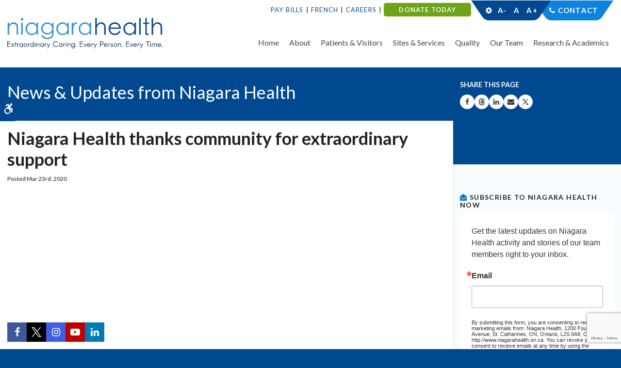

--- FILE ---
content_type: text/html; charset=UTF-8
request_url: https://www.niagarahealth.on.ca/site/news/2020/03/23/niagara-health-thanks-community-for-extraordinary-support-
body_size: 8487
content:

    
    
    
    
    
    
    
    
    
    
    
    
    
    
    
    
 
    
    <!doctype html>
<html lang="en">
<head>
<title>Niagara Health thanks community for extraordinary support   - Niagara Health News, Updates & Publications</title>
<meta http-equiv="Content-Type" content="text/html; charset=utf-8" />



<meta name="generator" content="Tymbrel ( www.tymbrel.com )" />

<meta name="description" content="Your source for the latest Niagara Health news, updates, publications and Niagara Health Now." />
<meta name="keywords" content="Niagara Health, Niagara Health System, St. Catharines Hospital, Welland Hospital, Port Colborne Urgent Care, Fort Erie Urgent Care, Niagara Falls Hospital, South Niagara Hospital" />

  <meta property="og:url" content="https://www.niagarahealth.on.ca/site/news/2020/03/23/niagara-health-thanks-community-for-extraordinary-support-" />
  <meta property="og:image" content="https://d2zp5xs5cp8zlg.cloudfront.net/image-27259-800.jpg" />

  <link rel="canonical" href="https://www.niagarahealth.on.ca/site/news/2020/03/23/niagara-health-thanks-community-for-extraordinary-support-" />



<script type="text/javascript">
function clearDefault(element) {
  if (element.defaultValue == element.value) { element.value = "" }
}
</script>




  <link href="/assets/3896/css/global.css" rel="stylesheet" type="text/css" />
<link rel="shortcut icon" href="/images/787/favicon.ico" type="image/x-icon" />

      <script src="/assets/js/jquery-1.8.2.min.js" type="text/javascript" data-cmsi-js-1a96ecfa7997d56153ffc3d07bb90ca2="true"></script>
  





        
    
    
    
    
    
    <meta name="google-site-verification" content="WCiWAsWM2kPgagMplS3C4zLgDTKprVq-BI6Cguo-lic" />
    <meta name="viewport" content="width=device-width, initial-scale=1.0" />	

	<link rel="stylesheet" href="/images/787/yahoo/pure-min.css" />
	
	<!-- Support For Older Browsers -->
	<!--[if lte IE 9]>
		<script src="//html5shiv.googlecode.com/svn/trunk/html5.js"></script>
		<link rel="stylesheet" href="/images/787/css/legacy.css" />
	<![endif]-->

    <link rel="stylesheet" href="https://tymbrel.com/images/740/css/global-msg-bar-v2.css" />
    <link rel="stylesheet" href="/images/787/css/style-v5-1.css" />
  
  
  <script src="//code.jquery.com/ui/1.11.1/jquery-ui.js"></script>

<script>
$(document).ready(function() {
    $(".accordion").accordion({
        heightStyle: "content",
        collapsible: true,
        active: false
    });
    $(".cmsi-showcase-list").appendTo(".double-column");
    $(".cmsi-showcase-list").appendTo(".submenu-content");
});   

</script>

  
  

  
  
  
  
  
  
  
  
  
  
  
  
  
  
  
      
<meta name="verify-v1" content="eUC64n3nXh-PnpNRdW1kd9cBcq1djukHEee447fEZLk" />
<meta name="google-site-verification" content="eUC64n3nXh-PnpNRdW1kd9cBcq1djukHEee447fEZLk" />

  <link href="/6852/pagestyles.css" rel="stylesheet" type="text/css" data-cy="page-styles-css" />




<!-- Google Tag Manager Data Layer -->
<script>
  dataLayer = [];
</script>

  <!-- Google Tag Manager -->
  <script>(function(w,d,s,l,i){w[l]=w[l]||[];w[l].push({'gtm.start':
        new Date().getTime(),event:'gtm.js'});var f=d.getElementsByTagName(s)[0],
      j=d.createElement(s),dl=l!='dataLayer'?'&l='+l:'';j.async=true;j.src=
      'https://www.googletagmanager.com/gtm.js?id='+i+dl;f.parentNode.insertBefore(j,f);
    })(window,document,'script','dataLayer','GTM-5QQWNTM');</script>
  <!-- End Google Tag Manager -->


<!-- GA -->
<script>
window.ga=window.ga||function(){(ga.q=ga.q||[]).push(arguments)};ga.l=+new Date;
ga('create', 'UA-7413682-5', 'auto');
ga('send', 'pageview');
</script>
<script async src='https://www.google-analytics.com/analytics.js'></script>
<!-- /GA -->


<!-- GA4 -->
  <script async src="https://www.googletagmanager.com/gtag/js?id=G-17GCLG51EM"></script>
  <script>
    window.dataLayer = window.dataLayer || [];
    function gtag(){dataLayer.push(arguments);}
    gtag('js', new Date());

    gtag('config', 'G-17GCLG51EM');
  </script>
<!-- /GA4 -->


<style>
.bg1{
background-color: #e7f4fb;
border: 1px solid #b3d6e5;
padding: 5px;
}
</style>

<link href="https://d2l4d0j7rmjb0n.cloudfront.net" rel="preconnect">
<link href="https://tymbrel.com" rel="preconnect">
<link href="https://www.google-analytics.com" rel="preconnect">
<link href="https://www.googletagmanager.com" rel="preconnect">
<link href="https://ajax.googleapis.com" rel="preconnect">
<link href="https://use.fontawesome.com" rel="preconnect">
</head>

<!-- FOUNDATION GRID SUPPORT ADDED FOR IE -->
<!--[if lt IE 7]><body class="lt-ie9 lt-ie8 lt-ie7"><![endif]-->
<!--[if IE 7]><body class="lt-ie9 lt-ie8"><![endif]-->
<!--[if IE 8]><body class="lt-ie9"><![endif]-->
<!--[if gt IE 8]><!-->
<body><!-- Google Tag Manager -->
<noscript><iframe src="https://www.googletagmanager.com/ns.html?id=GTM-5QQWNTM" height="0" width="0" style="display:none;visibility:hidden"></iframe></noscript>
<!-- End Google Tag Manager -->

<!--<![endif]-->
<div class="site-container">

<div id="top"></div>
<div class="wrap">
	<a class="skip-to-content-link" href="#main">
		Skip to content
	</a>
	<div id="accessibility-toggle">
		<button id="accessibility-toggle__btn">
			<span class="fa fa-wheelchair-alt" aria-hidden="true"></span>
			<span class="sr-only">Accessible Version</span>
		</button>
	</div>
    

<!-- Header
============================================== -->
	<header>	
	    <div class="topBar">
			<div class="row">
				<div class="large-12 columns">
					<ul>
<li><a href="/site/pay-bills" title="Pay Bills" style="color: #044990;">Pay Bills</a></li>
<li><a href="/site/french-language-services" title="French Translation at Niagara Health" style="color: #044990;">French</a></li>
<li><a href="/site/careers" title="Careers at Niagara Health" style="color: #044990;">Careers</a></li>
<li class="donationBTN"><strong><span style="color: #ffffff;"><a href="https://niagarahealthfoundation.com/ways-to-donate/general/" title="Donate today - Support Niagara Health Foundation" target="_blank" style="color: #ffffff;">DONATE TODAY</a></span></strong></li>
</ul>
<ul>
<li>
<div class="accessibility"></div>
</li>
<li><span style="color: #ffffff;"><a href="/site/contact" style="color: #ffffff;">Contact</a></span></li>
</ul>
				</div>
			</div>
		</div>
		<div class="row">
			
			<div class="large-4 columns">
				<a href="/"><img src="/images/787/css/nhs-logo.svg" alt="Niagara Health | Extraodinary Caring. Every Person. Every Time." /></a>
			</div>
			
			<div class="large-8 columns">
				
				<nav>
					<ul>
          
    
    <li><a href="/site/home"   class="buttons" title="back to home">Home</a>

    
    
  </li>
            
                                                                                                                                                                                      
    <li><a href="/site/about-us"   class="buttons" title="About Niagara Health System">About</a>

    
          <ul>
              <li><a href="/site/about-us"    title="About Niagara Health System">About Niagara Health</a></li>
                      <li><a href="/site/dei"    title="Diversity, Equity and Inclusion at Niagara Health">Diversity, Equity and Inclusion</a></li>
                      <li><a href="/site/strategic-plan"    title="Strategic Plan">Strategic Plan</a></li>
                      <li><a href="/site/our-future"    title="">Our Future</a></li>
                      <li><a href="/site/accountability-transparency"    title="">Accountability & Transparency</a></li>
                      <li><a href="/site/board-of-directors"    title="Board of Directors">Board of Directors</a></li>
                      <li><a href="/site/news-and-publications"    title="Niagara Health News & Media">News & Media</a></li>
                      <li><a href="https://niagarahealthfoundation.com/"    target="_blank" aria-label="Opens in a new tab" title="Foundation">Niagara Health Foundation</a></li>
                      <li><a href="https://noht-eson.ca/"    target="_blank" aria-label="Opens in a new tab" title="Ontario Health Team">Ontario Health Team</a></li>
                      <li><a href="/site/privacy-and-confidentiality"    title="">Privacy and Confidentiality</a></li>
                      <li><a href="/site/south-niagara-hospital-project"    title="">South Niagara Hospital</a></li>
                      <li><a href="/site/senior-friendly"    title="">Senior Friendly</a></li>
                    </ul>
    
  </li>
            
                                                                                                                                                          
    <li><a href="/site/patient-and-visitor-information"   class="buttons" title="Niagara Health System Patients & Visitor Information">Patients & Visitors</a>

    
          <ul>
              <li><a href="/site/patient-and-visitor-information"    title="Niagara Health Patient and Visitor Information">Getting here</a></li>
                      <li><a href="/site/patients-visitors-general-information"    title="General information">Visiting Niagara Health</a></li>
                      <li><a href="/site/preparing-for-your-visit"    title="Preparing for your visit">Preparing for your visit</a></li>
                      <li><a href="/site/while-you-are-here"    title="While you're at Niagara Health">While you're here</a></li>
                      <li><a href="/site/discharge"    title="Preparing for Discharge at NH">Going home</a></li>
                      <li><a href="/site/keeping-you-safe"    title="Keeping you safe">Keeping you safe</a></li>
                      <li><a href="/site/patient-experience"    title="">Patient Experience</a></li>
                      <li><a href="https://www.niagarahealth.on.ca/site/emergency-and-urgent-care"    title="KYO">Know Your Healthcare Options</a></li>
                      <li><a href="/site/nhen"    title="">NH Engagement Network</a></li>
                      <li><a href="/site/navigator"    title="Navigator">Niagara Health Navigator</a></li>
                    </ul>
    
  </li>
            
                                                                                                                                                                        
    <li><a href="/site/services"   class="buttons" title="Services at NHS">Sites & Services</a>

    
          <ul>
              <li><a href="/site/services"    title="Niagara Health Services">Browse our Sites & Services</a></li>
                      <li><a href="/site/emergency-and-urgent-care"    title="Niagara Health Emergency & Urgent Care">Emergency & Urgent Care</a></li>
                      <li><a href="/site/cancer-care-oncology"    title="Niagara Health Cancer Care / Oncology">Cancer Care / Oncology</a></li>
                      <li><a href="/site/cardiac-services"    title="Cardiac Care">Cardiac Care</a></li>
                      <li><a href="/site/indigenous-care-services"    title="Indigenous Health Services & Reconciliation">Indigenous Health Services</a></li>
                      <li><a href="/site/kidney-care-program"    title="Niagara Health Kidney Care Program">Kidney Care Program</a></li>
                      <li><a href="/site/extended-care-unit"    title="Extended Care Unit">Long-Term Care</a></li>
                      <li><a href="/site/medical-imaging-services"    title="">Medical Imaging</a></li>
                      <li><a href="/site/mental-health-addictions"    title="Niagara Mental Health & Addictions">Mental Health & Addictions</a></li>
                      <li><a href="/site/stroke-care"    title="Stroke Care">Stroke Care</a></li>
                      <li><a href="/site/women-babies-children"    title="Niagara Health Women, Babies & Children">Women, Babies & Children</a></li>
                    </ul>
    
  </li>
            
                                                                                                  
    <li><a href="/site/quality-performance"   class="buttons" title="The quality of care at NHS">Quality</a>

    
          <ul>
              <li><a href="/site/quality-performance"    title="The quality of care at NHS">Overview</a></li>
                      <li><a href="/site/infection-prevention-control"    title="Infection Prevention & Control">Infection Prevention & Control</a></li>
                      <li><a href="/site/innovation"    title="">Innovation</a></li>
                      <li><a href="/site/leadingpractices"    title="Leading Practices">Leading Practices</a></li>
                      <li><a href="/site/his"    title="Hospital Information System">Hospital Information System</a></li>
                      <li><a href="/site/quality-safety-indicators"    title="Quality & Safety Indicators">Quality & Safety Indicators</a></li>
                    </ul>
    
  </li>
            
                                                                                                                
    <li><a href="/site/our-team"   class="buttons">Our Team</a>

    
          <ul>
              <li><a href="/site/our-team"   >Overview</a></li>
                      <li><a href="/site/careers"   >Careers</a></li>
                      <li><a href="/site/leadership-team"   >Leadership Team</a></li>
                      <li><a href="/site/auxiliaries"   >Auxiliaries</a></li>
                      <li><a href="/site/nursing"   >Nurses</a></li>
                      <li><a href="/site/physicians-at-the-nh"   >Physicians</a></li>
                      <li><a href="/site/volunteer-resources"   >Volunteers</a></li>
                    </ul>
    
  </li>
            
                                                        
    <li><a href="/site/researchacademics"   class="buttons">Research & Academics</a>

    
          <ul>
              <li><a href="/site/researchacademics"   >Overview</a></li>
                      <li><a href="/site/academics"   >Academics</a></li>
                      <li><a href="/site/knowledge-institute"   >Knowledge Institute</a></li>
                    </ul>
    
  </li>
    </ul>
				</nav>
			</div>
			
		</div><!-- /row -->
		
		
		
	</header><!-- /Header -->	
	


<div class="pageTitle" id="main">
	<div class="row">
		<div class="primary">
		    		    <div class="pgTitle">News &amp; Updates from Niagara Health</div>
		    		</div>
		
		<div class="secondary">
			<p>Share This Page</p>
			
<ul class="ss-share">
				<li><a class="ico-facebook" href="http://www.facebook.com/sharer.php?u=www.niagarahealth.on.ca/site/news/2020/03/23/niagara-health-thanks-community-for-extraordinary-support-" rel="nofollow" target="_blank" aria-label="Share on Facebook | Opens in a New Tab"><span class="sr-only">Share on Facebook</span></a></li>
				
				<li><a class="ico-threads" href="http://www.threads.com/sharer.php?u=www.niagarahealth.on.ca/site/news/2020/03/23/niagara-health-thanks-community-for-extraordinary-support-" rel="nofollow" target="_blank" aria-label="Share on Threads | Opens in a New Tab"><span class="sr-only">Share on Threads</span></a></li>
			
					<li><a class="ico-linkedin" href="http://linkedin.com/share?text=www.niagarahealth.on.ca/site/news/2020/03/23/niagara-health-thanks-community-for-extraordinary-support-" rel="nofollow" target="_blank" aria-label="Share on Linkedin | Opens in a New Tab"><span class="sr-only">Share on Linkedin</span></a></li>	
				
<li>
  <button class="ico-email"

     rel="nofollow"
     aria-label="Share by Email"
     onclick="window.location.href='mailto:?subject=Visit%20the%20Niagara%20Health%20System%27s%20Website.&body='+window.location.href; return false;">
    <span class="sr-only">Share by Email</span>
  </button>
</li>

	

				
				<li><a class="ico-twitter" href="http://x.com/share?text=www.niagarahealth.on.ca/site/news/2020/03/23/niagara-health-thanks-community-for-extraordinary-support-" rel="nofollow" target="_blank" aria-label="Share on X | Opens in a New Tab"><span class="sr-only">Share on X</span></a></li>
	
			</ul>
			
		</div>		
	</div>
</div>


<!-- Main Content
============================================== -->
	<div class="content internal">
		
		<div class="row">
			<main class="primary">
			    
			                    
                                
                                
                                
                
                <!-- CONTENT HIDDEN -->
                                <h1>Niagara Health thanks community for extraordinary support  </h1>
                <div class="cmsi-single-blog-post blog-post">
    <div class="entry-full">
        <p class="meta meta-author" data-cy="blog-author"></p>
        <p class="meta">Posted Mar 23rd, 2020         </p>

        <div class="entry-content">
            <div class="tymbrel-row">  <div class="tymbrel-col tymbrel-col-12">
                        <p class="video"><iframe width="560" height="314" src="//www.youtube.com/embed/QWXUdyW2ivA?feature=youtu" allowfullscreen="allowfullscreen"></iframe></p> <p><strong>A special message from our President Lynn Guerriero.</strong></p>
      </div>
</div>
<div class="tymbrel-row">  <div class="tymbrel-col tymbrel-col-8">
        <p class="leadin">From donations of masks, gloves and other healthcare supplies, to food and coffee, to beautiful words of encouragement, it has been remarkable to see the support the community has shown the Niagara Health team during the COVID-19 pandemic.</p> <p>“It has been inspiring to witness the thoughtfulness and generosity of our community – both within Niagara Health and the larger Niagara community,” says Niagara Health President  Lynn Guerriero. “We are seeing how a challenging time brings out the best in people. So many businesses and organizations have donated items to Niagara Health and we have received many messages of support from our community, thanking our team for going above and beyond 24/7 to ensure our patients receive safe, quality care.”</p> <p>A special thank you to everyone who has made a donation or shown their support in other ways. Here’s a list of some of the businesses and community and healthcare organizations who have made donations:</p> <ul> <li>E.S. Fox Ltd.</li> <li>Niagara Falls Community Health Centre</li> <li>Niagara Medical Group Family Health Team</li> <li>Antipastos</li> <li>Tim Hortons</li> <li>Aramark</li> <li>Niagara Falls Rotary Club</li> <li>Zappi’s Pizza</li> <li>Joe Feta’s</li> </ul> <p>We know we may be missing some because there have been so many, but please know that we are grateful and appreciate your acts of kindness.</p> <p>“Your support of our team is truly heartwarming,” says Ms. Guerriero. “Something else you can do for us is make sure you are staying home, practicing physical distancing and washing your hands often. Thank you, Niagara, and please stay safe."</p> <p><em>If you would like to make a donation to support Niagara Health at this time and to help fund essential equipment, please visit the <a href="https://ofnhs.akaraisin.com/ui/NHFcovid19?fbclid=IwAR0TSZliS2iZrh8WJ-2Zfq4qrr9ufA_qqZtZvaxKzZIqbJlQf7mDjtG1s3c">Niagara Health Foundation website. </a></em></p>
      </div>

  <div class="tymbrel-col tymbrel-col-4">
            <h3 class="top"><span style="color: #044990;">Helpful resources</span></h3> <ul class="services"> <li><a href="/site/news/2020/01/31/update-on-coronavirus-monitoring-">Niagara Health Frequently Asked Questions about COVID-19</a></li> <li><a href="https://www.niagararegion.ca/health/Novel-Coronavirus.aspx" target="_blank" title="Niagara Region Public Health website">Niagara Region Public Health</a></li> <li><a href="https://www.canada.ca/en/public-health/services/diseases/coronavirus.html" target="_blank" title="Public Health Agency of Canada information on Coronaviruses">Public Health Agency of Canada information on Coronaviruses</a></li> <li><a href="https://www.ontario.ca/page/2019-novel-coronavirus-2019-ncov" target="_blank" title="Government of Ontario - Wuhan Novel Coronavirus (2019-nCOv)">Government of Ontario - Novel Coronavirus (2019-nCOv)</a></li> <li><a href="https://travel.gc.ca/travelling/health-safety/travel-health-notices/210" target="_blank" title="Latest travel advice">Latest travel advice</a></li> <li><a href="/files/NHNOWPrintHandoutJan2020Issue9WEBSITE.pdf" title="Tips to stay healthy and prevent the spread of illness">Tips to stay healthy and prevent the spread of illness</a></li> </ul> <p>Please check back regularly for updates related to the hospital’s <a href="/site/covid-19" title="Niagara Health COVID-19 response">COVID-19 response</a>.</p>
      </div>
</div>

            
            
            <p class="post-footer">
                        </p>

        </div>
    </div>
</div>



                				
			</main><!-- /primary -->
			
			
			<div class="secondary">
				<aside class="sub-navigation" role="navigation" aria-label="Secondary">
				<h3><i aria-hidden="true" class="fa fa-envelope-open"></i> Subscribe to Niagara Health Now</h3>
<!-- Begin Constant Contact Inline Form Code -->
<div class="ctct-inline-form" data-form-id="cc99b135-d3d7-4005-ac66-ffe259aff620"></div>
<!-- End Constant Contact Inline Form Code -->
<h3><i aria-hidden="true" class="fa fa-filter"></i> Filter by category</h3>
<ul class="services">
<li><a href="/site/news/category/news/" target="_blank" title="See all Niagara Health news">All News</a></li>
<li><a href="/site/accountability-transparency/annual-reports" target="_blank" title="Niagara Health annual reports">Annual Reports</a></li>
<li><a href="/site/news/category/covid-19/" target="_blank" title="See all COVID-19 updates at Niagara Health">COVID-19 updates</a></li>
<li><a href="/site/news/category/diversity-equity-and-inclusion/" target="_blank" title="See all updates on Diversity, Equity and Inclusivity">Diversity, Equity and Inclusivity</a></li>
<li><a href="/site/news/category/his" target="_blank" title="Latest updates on Niagara Health's Hospital Information System">Hospital Information System</a></li>
<li><a href="/site/news/category/overcoming/" target="_blank" title="See all patient stories">Overcoming stories</a></li>
<li><a href="/site/news/category/building-a-healthier-niagara" target="_blank" title="See the latest updates on the new South Niagara Hospital">South Niagara Hospital</a></li>
<li><a href="/site/news/category/take-five" target="_blank" title="Take Five physician series">Take Five</a></li>
<li><a href="/site/news/category/innovation/" target="_blank" title="See all technology and innovation stories at Niagara Health">Technology and Innovation</a></li>
<li><a href="/site/news/category/thought-leadership/" target="_blank" title="Read all thought leadership stories">Thought Leadership</a></li>
<li><a href="/site/news/category/we-are-niagara-health/" target="_blank" title="See all we are Niagara Health stories">We are Niagara Health stories</a></li>
<li><a href="/site/news/category/communiques-de-sante-niagara" title="Communiqués de Santé Niagara">Communiqués de Santé Niagara</a></li>
</ul>
				</aside>
				
				<aside>
				    				        
				    					
				</aside>
			</div>			
		</div>
		
		
	</div><!-- /content -->

</div><!-- /wrap -->




<div class="quickLinksBtm">
	<div class="row">
		<div class="large-12 columns">
			<h4>Extraordinary Caring. Every Person. Every Time.</h4>
<ul role="presentation" aria-label="Quick Links">
<li><a href="/site/compliments-concerns" title="Compliments / Concerns">Compliments / Concerns</a></li>
<li><a href="/site/discharge" title="Discharge From Hospital">Discharge From Hospital</a></li>
<li><a href="http://www.niagarahealthfoundation.com" title="Help Build a Healthier Niagara - Support Niagara Health Foundation" target="_blank" rel="noopener noreferrer">Support NH</a></li>
<li><a href="/site/website-directory" title="Niagara Health webiste directory">Website Directory</a></li>
<li><a href="/site/volunteer-resources" title="Niagara Health Volunteers">Volunteers</a></li>
<li><a href="/site/parking" title="Parking for Patients &amp; Visitors">Parking</a></li>
</ul>
		</div>
	</div>
</div>



<div class="cta">
	<div class="row">
		<div class="large-9 columns">
			<p><img src="/images/787/css/nhs-logo-cta.svg" alt="Niagara Health System" />
			</p>
		</div>
		<div class="large-3 columns">
			<form id="frmSearch" method="get" action="/site/search" role="search">
			    <label for="page_search" class="sr-only">Search</label>
				<input id="page_search" class="keyword" type="text" name="kw" value="Search" onclick="clearDefault(this);">
				<button type="submit" name="btnSubmit"><i class="fa fa-search" aria-hidden="true"></i><span class="sr-only">Search</span></button>
			</form>
		</div>
	</div>
</div>




<!-- Footer
============================================== -->
<footer>

	<div class="row">
		<div class="large-3 columns">
				<div><a href="/site/dei" title="Niagara Health recognized as one of Canada’s Best Diversity Employers"><img src="/files/logo_seals/2025diversityreversescalableen.svg" alt="Niagara Health recognized as one of Canada’s Best Diversity Employers" height="100" width="127" style="display: block; margin-left: auto; margin-right: auto;" /></a></div>
		</div>
		
		<div class="large-3 columns">
				<div><a href="/site/accreditation" target="_blank" title="Exemplary Standing with Accreditation Canada"><img src="/files/Accreditation.png" width="109" height="100" alt="Niagara Health celebrates Exemplary Standing by Accreditation Canada." style="display: block; margin-left: auto; margin-right: auto;" /></a></div>
		</div>
		
		<div class="large-3 columns">
				<div><img src="/files/2026hnregularstandard-backgrounden.jpg" alt="Hamilton-Niagara Top 100 Employers blue and green waterfall logo with the year, 2026" width="100" style="display: block; margin-left: auto; margin-right: auto;" /></div>
<div><a href="https://reviews.canadastop100.com/top-employer-niagara-health" target="_blank" title="Niagara Health named Hamilton-Niagara Top Employer"></a></div>
		</div>
		
		<div class="large-3 columns">
				<div><a href="https://www.niagarahealth.on.ca/site/dei" target="_blank" title="Niagara Health celebrates National Pride Month"><img src="/files/NHPRIDE.png" alt="Niagara Health Pride" width="102" height="102" style="display: block; margin-left: auto; margin-right: auto;" /></a></div>
		</div>
		
	</div>
	
	<hr role="presentation" />
	
	<div class="row copyright">

		<div class="large-3 columns">
			
			<ul>
<li><a href="/site/policies" title="Disclaimers &amp; Privacy Statement">Privacy Statement</a></li>
<li><a href="/site/news-media-policy" title="News Media Policy, Niagara Health">Media Policy</a></li>
<li><a href="/site/social-media-guidelines" title="Social Media Participation Guidelines for the Public">Social Media Guidelines</a></li>
<li><a href="/site/remote-access-links" title="Niagara Health Login">Members Login</a></li>
</ul>
			
			<p class="pgUp"><a href="#top">Back to Top</a></p>
			
			<p>Copyright &copy; 2026. All Rights Reserved.<br />
				1200 Fourth Ave., St. Catharines, ON, L2S OA9</p>
			</p>
		</div>
		
		<div class="large-6 columns">
				<div style="text-align: center;">Funding support provided by:</div>
<div><a href="https://noht-eson.ca/" target="_blank" title="Niagara Ontario Health Team - Équipe Santé Ontario Niagara"><img src="/files/NOHTESONLogoReverseWhite-4-e1652992564264.png" alt="Niagara Ontario Health Team - Équipe Santé Ontario Niagara" style="display: block; margin-left: auto; margin-right: auto;" /></a></div>
		</div>
		<div class="large-3 columns">
            <p><a href="https://delta4digital.com/" target="_blank" class="cmsi" aria-label="Delta4 Digital | Opens in a new tab"><img src="https://d2l4d0j7rmjb0n.cloudfront.net/agency/1/files/delta4-digital-logo-horizontal-slogan.svg" alt="Smarter Websites Designed by Delta4 Digital" loading="lazy" /></a></p>
			<br>
			<p>Managed with <a href="http://www.tymbrel.com/site/home" target="_blank" aria-label="Tymbrel | Opens in a New Tab">Tymbrel</a></p>
		</div>
		
	</div>
	
</footer><!-- /row  -->



<div class="socialLinks">
	<ul aria-label="Niagara Health's Social Media">
<li class="facebook"><a href="https://www.facebook.com/NiagaraHealth" target="_blank" rel="noopener noreferrer" aria-label="Facebook | Opens in a New Tab"><span class="sr-only">Facebook</span></a></li>
<li class="twitter"><a href="https://twitter.com/niagarahealth" target="_blank" rel="noopener noreferrer" aria-label="Twitter | Opens in a New Tab"><span class="sr-only">Twitter</span></a></li>
<li class="instagram"><a href="https://www.instagram.com/niagarahealth" target="_blank" rel="noopener noreferrer" aria-label="Instagram | Opens in a New Tab"><span class="sr-only">Instagram</span></a></li>
<li class="youTube"><a href="https://www.youtube.com/channel/UCNxwx4yubUHEPnjXq901B1g" target="_blank" rel="noopener noreferrer" aria-label="YouTube | Opens in a New Tab"><span class="sr-only"><span class="sr-only">YouTube</span></span></a></li>
<li class="linkedIn"><a href="https://www.linkedin.com/company/792083" target="_blank" rel="noopener noreferrer" aria-label="LinkedIn | Opens in a New Tab"><span class="sr-only">LinkedIn</span></a></li>
</ul>
</div>

<!-- Begin Constant Contact Active Forms -->
<script> var _ctct_m = "feb09e3c4ecd4b8ab4507f6a3951151a"; </script>
<script id="signupScript" src="//static.ctctcdn.com/js/signup-form-widget/current/signup-form-widget.min.js" async defer></script>
<!-- End Constant Contact Active Forms -->




<!-- JavaScript
============================================== -->

<script src="https://ajax.googleapis.com/ajax/libs/webfont/1.5.18/webfont.js"></script>

<script>
 WebFont.load({
    google: {
      families: ['Lato:300,400,700,900,300i,400i,700i,900i']
    }
  });
</script> 


<!-- Support For Older Browsers -->
	<!--[if lte IE 9]>
		<script src="/images/787/js/css3-mediaqueries.js"></script>
	<![endif]-->



<script src="/images/787/js/min/scripts-v2-min.js"></script>


<script src="https://use.fontawesome.com/7a2e746270.js"></script>
</body>
<!--
S: us-app01
C: 787
D: 2026-01-22 13:51:50
V: 3896
T: 0.0421
-->

</html>


  
  
  
  
  
  
  
  
  
  
  
  
  
  
  
  
  
  
  
  
  
  
  
  
  
  
  
  
  
  
  
  
  
  
  
  
  
  
  
  
  

--- FILE ---
content_type: text/html; charset=utf-8
request_url: https://www.google.com/recaptcha/api2/anchor?ar=1&k=6LfHrSkUAAAAAPnKk5cT6JuKlKPzbwyTYuO8--Vr&co=aHR0cHM6Ly93d3cubmlhZ2FyYWhlYWx0aC5vbi5jYTo0NDM.&hl=en&v=PoyoqOPhxBO7pBk68S4YbpHZ&size=invisible&anchor-ms=20000&execute-ms=30000&cb=y2wwevf0x0b0
body_size: 50466
content:
<!DOCTYPE HTML><html dir="ltr" lang="en"><head><meta http-equiv="Content-Type" content="text/html; charset=UTF-8">
<meta http-equiv="X-UA-Compatible" content="IE=edge">
<title>reCAPTCHA</title>
<style type="text/css">
/* cyrillic-ext */
@font-face {
  font-family: 'Roboto';
  font-style: normal;
  font-weight: 400;
  font-stretch: 100%;
  src: url(//fonts.gstatic.com/s/roboto/v48/KFO7CnqEu92Fr1ME7kSn66aGLdTylUAMa3GUBHMdazTgWw.woff2) format('woff2');
  unicode-range: U+0460-052F, U+1C80-1C8A, U+20B4, U+2DE0-2DFF, U+A640-A69F, U+FE2E-FE2F;
}
/* cyrillic */
@font-face {
  font-family: 'Roboto';
  font-style: normal;
  font-weight: 400;
  font-stretch: 100%;
  src: url(//fonts.gstatic.com/s/roboto/v48/KFO7CnqEu92Fr1ME7kSn66aGLdTylUAMa3iUBHMdazTgWw.woff2) format('woff2');
  unicode-range: U+0301, U+0400-045F, U+0490-0491, U+04B0-04B1, U+2116;
}
/* greek-ext */
@font-face {
  font-family: 'Roboto';
  font-style: normal;
  font-weight: 400;
  font-stretch: 100%;
  src: url(//fonts.gstatic.com/s/roboto/v48/KFO7CnqEu92Fr1ME7kSn66aGLdTylUAMa3CUBHMdazTgWw.woff2) format('woff2');
  unicode-range: U+1F00-1FFF;
}
/* greek */
@font-face {
  font-family: 'Roboto';
  font-style: normal;
  font-weight: 400;
  font-stretch: 100%;
  src: url(//fonts.gstatic.com/s/roboto/v48/KFO7CnqEu92Fr1ME7kSn66aGLdTylUAMa3-UBHMdazTgWw.woff2) format('woff2');
  unicode-range: U+0370-0377, U+037A-037F, U+0384-038A, U+038C, U+038E-03A1, U+03A3-03FF;
}
/* math */
@font-face {
  font-family: 'Roboto';
  font-style: normal;
  font-weight: 400;
  font-stretch: 100%;
  src: url(//fonts.gstatic.com/s/roboto/v48/KFO7CnqEu92Fr1ME7kSn66aGLdTylUAMawCUBHMdazTgWw.woff2) format('woff2');
  unicode-range: U+0302-0303, U+0305, U+0307-0308, U+0310, U+0312, U+0315, U+031A, U+0326-0327, U+032C, U+032F-0330, U+0332-0333, U+0338, U+033A, U+0346, U+034D, U+0391-03A1, U+03A3-03A9, U+03B1-03C9, U+03D1, U+03D5-03D6, U+03F0-03F1, U+03F4-03F5, U+2016-2017, U+2034-2038, U+203C, U+2040, U+2043, U+2047, U+2050, U+2057, U+205F, U+2070-2071, U+2074-208E, U+2090-209C, U+20D0-20DC, U+20E1, U+20E5-20EF, U+2100-2112, U+2114-2115, U+2117-2121, U+2123-214F, U+2190, U+2192, U+2194-21AE, U+21B0-21E5, U+21F1-21F2, U+21F4-2211, U+2213-2214, U+2216-22FF, U+2308-230B, U+2310, U+2319, U+231C-2321, U+2336-237A, U+237C, U+2395, U+239B-23B7, U+23D0, U+23DC-23E1, U+2474-2475, U+25AF, U+25B3, U+25B7, U+25BD, U+25C1, U+25CA, U+25CC, U+25FB, U+266D-266F, U+27C0-27FF, U+2900-2AFF, U+2B0E-2B11, U+2B30-2B4C, U+2BFE, U+3030, U+FF5B, U+FF5D, U+1D400-1D7FF, U+1EE00-1EEFF;
}
/* symbols */
@font-face {
  font-family: 'Roboto';
  font-style: normal;
  font-weight: 400;
  font-stretch: 100%;
  src: url(//fonts.gstatic.com/s/roboto/v48/KFO7CnqEu92Fr1ME7kSn66aGLdTylUAMaxKUBHMdazTgWw.woff2) format('woff2');
  unicode-range: U+0001-000C, U+000E-001F, U+007F-009F, U+20DD-20E0, U+20E2-20E4, U+2150-218F, U+2190, U+2192, U+2194-2199, U+21AF, U+21E6-21F0, U+21F3, U+2218-2219, U+2299, U+22C4-22C6, U+2300-243F, U+2440-244A, U+2460-24FF, U+25A0-27BF, U+2800-28FF, U+2921-2922, U+2981, U+29BF, U+29EB, U+2B00-2BFF, U+4DC0-4DFF, U+FFF9-FFFB, U+10140-1018E, U+10190-1019C, U+101A0, U+101D0-101FD, U+102E0-102FB, U+10E60-10E7E, U+1D2C0-1D2D3, U+1D2E0-1D37F, U+1F000-1F0FF, U+1F100-1F1AD, U+1F1E6-1F1FF, U+1F30D-1F30F, U+1F315, U+1F31C, U+1F31E, U+1F320-1F32C, U+1F336, U+1F378, U+1F37D, U+1F382, U+1F393-1F39F, U+1F3A7-1F3A8, U+1F3AC-1F3AF, U+1F3C2, U+1F3C4-1F3C6, U+1F3CA-1F3CE, U+1F3D4-1F3E0, U+1F3ED, U+1F3F1-1F3F3, U+1F3F5-1F3F7, U+1F408, U+1F415, U+1F41F, U+1F426, U+1F43F, U+1F441-1F442, U+1F444, U+1F446-1F449, U+1F44C-1F44E, U+1F453, U+1F46A, U+1F47D, U+1F4A3, U+1F4B0, U+1F4B3, U+1F4B9, U+1F4BB, U+1F4BF, U+1F4C8-1F4CB, U+1F4D6, U+1F4DA, U+1F4DF, U+1F4E3-1F4E6, U+1F4EA-1F4ED, U+1F4F7, U+1F4F9-1F4FB, U+1F4FD-1F4FE, U+1F503, U+1F507-1F50B, U+1F50D, U+1F512-1F513, U+1F53E-1F54A, U+1F54F-1F5FA, U+1F610, U+1F650-1F67F, U+1F687, U+1F68D, U+1F691, U+1F694, U+1F698, U+1F6AD, U+1F6B2, U+1F6B9-1F6BA, U+1F6BC, U+1F6C6-1F6CF, U+1F6D3-1F6D7, U+1F6E0-1F6EA, U+1F6F0-1F6F3, U+1F6F7-1F6FC, U+1F700-1F7FF, U+1F800-1F80B, U+1F810-1F847, U+1F850-1F859, U+1F860-1F887, U+1F890-1F8AD, U+1F8B0-1F8BB, U+1F8C0-1F8C1, U+1F900-1F90B, U+1F93B, U+1F946, U+1F984, U+1F996, U+1F9E9, U+1FA00-1FA6F, U+1FA70-1FA7C, U+1FA80-1FA89, U+1FA8F-1FAC6, U+1FACE-1FADC, U+1FADF-1FAE9, U+1FAF0-1FAF8, U+1FB00-1FBFF;
}
/* vietnamese */
@font-face {
  font-family: 'Roboto';
  font-style: normal;
  font-weight: 400;
  font-stretch: 100%;
  src: url(//fonts.gstatic.com/s/roboto/v48/KFO7CnqEu92Fr1ME7kSn66aGLdTylUAMa3OUBHMdazTgWw.woff2) format('woff2');
  unicode-range: U+0102-0103, U+0110-0111, U+0128-0129, U+0168-0169, U+01A0-01A1, U+01AF-01B0, U+0300-0301, U+0303-0304, U+0308-0309, U+0323, U+0329, U+1EA0-1EF9, U+20AB;
}
/* latin-ext */
@font-face {
  font-family: 'Roboto';
  font-style: normal;
  font-weight: 400;
  font-stretch: 100%;
  src: url(//fonts.gstatic.com/s/roboto/v48/KFO7CnqEu92Fr1ME7kSn66aGLdTylUAMa3KUBHMdazTgWw.woff2) format('woff2');
  unicode-range: U+0100-02BA, U+02BD-02C5, U+02C7-02CC, U+02CE-02D7, U+02DD-02FF, U+0304, U+0308, U+0329, U+1D00-1DBF, U+1E00-1E9F, U+1EF2-1EFF, U+2020, U+20A0-20AB, U+20AD-20C0, U+2113, U+2C60-2C7F, U+A720-A7FF;
}
/* latin */
@font-face {
  font-family: 'Roboto';
  font-style: normal;
  font-weight: 400;
  font-stretch: 100%;
  src: url(//fonts.gstatic.com/s/roboto/v48/KFO7CnqEu92Fr1ME7kSn66aGLdTylUAMa3yUBHMdazQ.woff2) format('woff2');
  unicode-range: U+0000-00FF, U+0131, U+0152-0153, U+02BB-02BC, U+02C6, U+02DA, U+02DC, U+0304, U+0308, U+0329, U+2000-206F, U+20AC, U+2122, U+2191, U+2193, U+2212, U+2215, U+FEFF, U+FFFD;
}
/* cyrillic-ext */
@font-face {
  font-family: 'Roboto';
  font-style: normal;
  font-weight: 500;
  font-stretch: 100%;
  src: url(//fonts.gstatic.com/s/roboto/v48/KFO7CnqEu92Fr1ME7kSn66aGLdTylUAMa3GUBHMdazTgWw.woff2) format('woff2');
  unicode-range: U+0460-052F, U+1C80-1C8A, U+20B4, U+2DE0-2DFF, U+A640-A69F, U+FE2E-FE2F;
}
/* cyrillic */
@font-face {
  font-family: 'Roboto';
  font-style: normal;
  font-weight: 500;
  font-stretch: 100%;
  src: url(//fonts.gstatic.com/s/roboto/v48/KFO7CnqEu92Fr1ME7kSn66aGLdTylUAMa3iUBHMdazTgWw.woff2) format('woff2');
  unicode-range: U+0301, U+0400-045F, U+0490-0491, U+04B0-04B1, U+2116;
}
/* greek-ext */
@font-face {
  font-family: 'Roboto';
  font-style: normal;
  font-weight: 500;
  font-stretch: 100%;
  src: url(//fonts.gstatic.com/s/roboto/v48/KFO7CnqEu92Fr1ME7kSn66aGLdTylUAMa3CUBHMdazTgWw.woff2) format('woff2');
  unicode-range: U+1F00-1FFF;
}
/* greek */
@font-face {
  font-family: 'Roboto';
  font-style: normal;
  font-weight: 500;
  font-stretch: 100%;
  src: url(//fonts.gstatic.com/s/roboto/v48/KFO7CnqEu92Fr1ME7kSn66aGLdTylUAMa3-UBHMdazTgWw.woff2) format('woff2');
  unicode-range: U+0370-0377, U+037A-037F, U+0384-038A, U+038C, U+038E-03A1, U+03A3-03FF;
}
/* math */
@font-face {
  font-family: 'Roboto';
  font-style: normal;
  font-weight: 500;
  font-stretch: 100%;
  src: url(//fonts.gstatic.com/s/roboto/v48/KFO7CnqEu92Fr1ME7kSn66aGLdTylUAMawCUBHMdazTgWw.woff2) format('woff2');
  unicode-range: U+0302-0303, U+0305, U+0307-0308, U+0310, U+0312, U+0315, U+031A, U+0326-0327, U+032C, U+032F-0330, U+0332-0333, U+0338, U+033A, U+0346, U+034D, U+0391-03A1, U+03A3-03A9, U+03B1-03C9, U+03D1, U+03D5-03D6, U+03F0-03F1, U+03F4-03F5, U+2016-2017, U+2034-2038, U+203C, U+2040, U+2043, U+2047, U+2050, U+2057, U+205F, U+2070-2071, U+2074-208E, U+2090-209C, U+20D0-20DC, U+20E1, U+20E5-20EF, U+2100-2112, U+2114-2115, U+2117-2121, U+2123-214F, U+2190, U+2192, U+2194-21AE, U+21B0-21E5, U+21F1-21F2, U+21F4-2211, U+2213-2214, U+2216-22FF, U+2308-230B, U+2310, U+2319, U+231C-2321, U+2336-237A, U+237C, U+2395, U+239B-23B7, U+23D0, U+23DC-23E1, U+2474-2475, U+25AF, U+25B3, U+25B7, U+25BD, U+25C1, U+25CA, U+25CC, U+25FB, U+266D-266F, U+27C0-27FF, U+2900-2AFF, U+2B0E-2B11, U+2B30-2B4C, U+2BFE, U+3030, U+FF5B, U+FF5D, U+1D400-1D7FF, U+1EE00-1EEFF;
}
/* symbols */
@font-face {
  font-family: 'Roboto';
  font-style: normal;
  font-weight: 500;
  font-stretch: 100%;
  src: url(//fonts.gstatic.com/s/roboto/v48/KFO7CnqEu92Fr1ME7kSn66aGLdTylUAMaxKUBHMdazTgWw.woff2) format('woff2');
  unicode-range: U+0001-000C, U+000E-001F, U+007F-009F, U+20DD-20E0, U+20E2-20E4, U+2150-218F, U+2190, U+2192, U+2194-2199, U+21AF, U+21E6-21F0, U+21F3, U+2218-2219, U+2299, U+22C4-22C6, U+2300-243F, U+2440-244A, U+2460-24FF, U+25A0-27BF, U+2800-28FF, U+2921-2922, U+2981, U+29BF, U+29EB, U+2B00-2BFF, U+4DC0-4DFF, U+FFF9-FFFB, U+10140-1018E, U+10190-1019C, U+101A0, U+101D0-101FD, U+102E0-102FB, U+10E60-10E7E, U+1D2C0-1D2D3, U+1D2E0-1D37F, U+1F000-1F0FF, U+1F100-1F1AD, U+1F1E6-1F1FF, U+1F30D-1F30F, U+1F315, U+1F31C, U+1F31E, U+1F320-1F32C, U+1F336, U+1F378, U+1F37D, U+1F382, U+1F393-1F39F, U+1F3A7-1F3A8, U+1F3AC-1F3AF, U+1F3C2, U+1F3C4-1F3C6, U+1F3CA-1F3CE, U+1F3D4-1F3E0, U+1F3ED, U+1F3F1-1F3F3, U+1F3F5-1F3F7, U+1F408, U+1F415, U+1F41F, U+1F426, U+1F43F, U+1F441-1F442, U+1F444, U+1F446-1F449, U+1F44C-1F44E, U+1F453, U+1F46A, U+1F47D, U+1F4A3, U+1F4B0, U+1F4B3, U+1F4B9, U+1F4BB, U+1F4BF, U+1F4C8-1F4CB, U+1F4D6, U+1F4DA, U+1F4DF, U+1F4E3-1F4E6, U+1F4EA-1F4ED, U+1F4F7, U+1F4F9-1F4FB, U+1F4FD-1F4FE, U+1F503, U+1F507-1F50B, U+1F50D, U+1F512-1F513, U+1F53E-1F54A, U+1F54F-1F5FA, U+1F610, U+1F650-1F67F, U+1F687, U+1F68D, U+1F691, U+1F694, U+1F698, U+1F6AD, U+1F6B2, U+1F6B9-1F6BA, U+1F6BC, U+1F6C6-1F6CF, U+1F6D3-1F6D7, U+1F6E0-1F6EA, U+1F6F0-1F6F3, U+1F6F7-1F6FC, U+1F700-1F7FF, U+1F800-1F80B, U+1F810-1F847, U+1F850-1F859, U+1F860-1F887, U+1F890-1F8AD, U+1F8B0-1F8BB, U+1F8C0-1F8C1, U+1F900-1F90B, U+1F93B, U+1F946, U+1F984, U+1F996, U+1F9E9, U+1FA00-1FA6F, U+1FA70-1FA7C, U+1FA80-1FA89, U+1FA8F-1FAC6, U+1FACE-1FADC, U+1FADF-1FAE9, U+1FAF0-1FAF8, U+1FB00-1FBFF;
}
/* vietnamese */
@font-face {
  font-family: 'Roboto';
  font-style: normal;
  font-weight: 500;
  font-stretch: 100%;
  src: url(//fonts.gstatic.com/s/roboto/v48/KFO7CnqEu92Fr1ME7kSn66aGLdTylUAMa3OUBHMdazTgWw.woff2) format('woff2');
  unicode-range: U+0102-0103, U+0110-0111, U+0128-0129, U+0168-0169, U+01A0-01A1, U+01AF-01B0, U+0300-0301, U+0303-0304, U+0308-0309, U+0323, U+0329, U+1EA0-1EF9, U+20AB;
}
/* latin-ext */
@font-face {
  font-family: 'Roboto';
  font-style: normal;
  font-weight: 500;
  font-stretch: 100%;
  src: url(//fonts.gstatic.com/s/roboto/v48/KFO7CnqEu92Fr1ME7kSn66aGLdTylUAMa3KUBHMdazTgWw.woff2) format('woff2');
  unicode-range: U+0100-02BA, U+02BD-02C5, U+02C7-02CC, U+02CE-02D7, U+02DD-02FF, U+0304, U+0308, U+0329, U+1D00-1DBF, U+1E00-1E9F, U+1EF2-1EFF, U+2020, U+20A0-20AB, U+20AD-20C0, U+2113, U+2C60-2C7F, U+A720-A7FF;
}
/* latin */
@font-face {
  font-family: 'Roboto';
  font-style: normal;
  font-weight: 500;
  font-stretch: 100%;
  src: url(//fonts.gstatic.com/s/roboto/v48/KFO7CnqEu92Fr1ME7kSn66aGLdTylUAMa3yUBHMdazQ.woff2) format('woff2');
  unicode-range: U+0000-00FF, U+0131, U+0152-0153, U+02BB-02BC, U+02C6, U+02DA, U+02DC, U+0304, U+0308, U+0329, U+2000-206F, U+20AC, U+2122, U+2191, U+2193, U+2212, U+2215, U+FEFF, U+FFFD;
}
/* cyrillic-ext */
@font-face {
  font-family: 'Roboto';
  font-style: normal;
  font-weight: 900;
  font-stretch: 100%;
  src: url(//fonts.gstatic.com/s/roboto/v48/KFO7CnqEu92Fr1ME7kSn66aGLdTylUAMa3GUBHMdazTgWw.woff2) format('woff2');
  unicode-range: U+0460-052F, U+1C80-1C8A, U+20B4, U+2DE0-2DFF, U+A640-A69F, U+FE2E-FE2F;
}
/* cyrillic */
@font-face {
  font-family: 'Roboto';
  font-style: normal;
  font-weight: 900;
  font-stretch: 100%;
  src: url(//fonts.gstatic.com/s/roboto/v48/KFO7CnqEu92Fr1ME7kSn66aGLdTylUAMa3iUBHMdazTgWw.woff2) format('woff2');
  unicode-range: U+0301, U+0400-045F, U+0490-0491, U+04B0-04B1, U+2116;
}
/* greek-ext */
@font-face {
  font-family: 'Roboto';
  font-style: normal;
  font-weight: 900;
  font-stretch: 100%;
  src: url(//fonts.gstatic.com/s/roboto/v48/KFO7CnqEu92Fr1ME7kSn66aGLdTylUAMa3CUBHMdazTgWw.woff2) format('woff2');
  unicode-range: U+1F00-1FFF;
}
/* greek */
@font-face {
  font-family: 'Roboto';
  font-style: normal;
  font-weight: 900;
  font-stretch: 100%;
  src: url(//fonts.gstatic.com/s/roboto/v48/KFO7CnqEu92Fr1ME7kSn66aGLdTylUAMa3-UBHMdazTgWw.woff2) format('woff2');
  unicode-range: U+0370-0377, U+037A-037F, U+0384-038A, U+038C, U+038E-03A1, U+03A3-03FF;
}
/* math */
@font-face {
  font-family: 'Roboto';
  font-style: normal;
  font-weight: 900;
  font-stretch: 100%;
  src: url(//fonts.gstatic.com/s/roboto/v48/KFO7CnqEu92Fr1ME7kSn66aGLdTylUAMawCUBHMdazTgWw.woff2) format('woff2');
  unicode-range: U+0302-0303, U+0305, U+0307-0308, U+0310, U+0312, U+0315, U+031A, U+0326-0327, U+032C, U+032F-0330, U+0332-0333, U+0338, U+033A, U+0346, U+034D, U+0391-03A1, U+03A3-03A9, U+03B1-03C9, U+03D1, U+03D5-03D6, U+03F0-03F1, U+03F4-03F5, U+2016-2017, U+2034-2038, U+203C, U+2040, U+2043, U+2047, U+2050, U+2057, U+205F, U+2070-2071, U+2074-208E, U+2090-209C, U+20D0-20DC, U+20E1, U+20E5-20EF, U+2100-2112, U+2114-2115, U+2117-2121, U+2123-214F, U+2190, U+2192, U+2194-21AE, U+21B0-21E5, U+21F1-21F2, U+21F4-2211, U+2213-2214, U+2216-22FF, U+2308-230B, U+2310, U+2319, U+231C-2321, U+2336-237A, U+237C, U+2395, U+239B-23B7, U+23D0, U+23DC-23E1, U+2474-2475, U+25AF, U+25B3, U+25B7, U+25BD, U+25C1, U+25CA, U+25CC, U+25FB, U+266D-266F, U+27C0-27FF, U+2900-2AFF, U+2B0E-2B11, U+2B30-2B4C, U+2BFE, U+3030, U+FF5B, U+FF5D, U+1D400-1D7FF, U+1EE00-1EEFF;
}
/* symbols */
@font-face {
  font-family: 'Roboto';
  font-style: normal;
  font-weight: 900;
  font-stretch: 100%;
  src: url(//fonts.gstatic.com/s/roboto/v48/KFO7CnqEu92Fr1ME7kSn66aGLdTylUAMaxKUBHMdazTgWw.woff2) format('woff2');
  unicode-range: U+0001-000C, U+000E-001F, U+007F-009F, U+20DD-20E0, U+20E2-20E4, U+2150-218F, U+2190, U+2192, U+2194-2199, U+21AF, U+21E6-21F0, U+21F3, U+2218-2219, U+2299, U+22C4-22C6, U+2300-243F, U+2440-244A, U+2460-24FF, U+25A0-27BF, U+2800-28FF, U+2921-2922, U+2981, U+29BF, U+29EB, U+2B00-2BFF, U+4DC0-4DFF, U+FFF9-FFFB, U+10140-1018E, U+10190-1019C, U+101A0, U+101D0-101FD, U+102E0-102FB, U+10E60-10E7E, U+1D2C0-1D2D3, U+1D2E0-1D37F, U+1F000-1F0FF, U+1F100-1F1AD, U+1F1E6-1F1FF, U+1F30D-1F30F, U+1F315, U+1F31C, U+1F31E, U+1F320-1F32C, U+1F336, U+1F378, U+1F37D, U+1F382, U+1F393-1F39F, U+1F3A7-1F3A8, U+1F3AC-1F3AF, U+1F3C2, U+1F3C4-1F3C6, U+1F3CA-1F3CE, U+1F3D4-1F3E0, U+1F3ED, U+1F3F1-1F3F3, U+1F3F5-1F3F7, U+1F408, U+1F415, U+1F41F, U+1F426, U+1F43F, U+1F441-1F442, U+1F444, U+1F446-1F449, U+1F44C-1F44E, U+1F453, U+1F46A, U+1F47D, U+1F4A3, U+1F4B0, U+1F4B3, U+1F4B9, U+1F4BB, U+1F4BF, U+1F4C8-1F4CB, U+1F4D6, U+1F4DA, U+1F4DF, U+1F4E3-1F4E6, U+1F4EA-1F4ED, U+1F4F7, U+1F4F9-1F4FB, U+1F4FD-1F4FE, U+1F503, U+1F507-1F50B, U+1F50D, U+1F512-1F513, U+1F53E-1F54A, U+1F54F-1F5FA, U+1F610, U+1F650-1F67F, U+1F687, U+1F68D, U+1F691, U+1F694, U+1F698, U+1F6AD, U+1F6B2, U+1F6B9-1F6BA, U+1F6BC, U+1F6C6-1F6CF, U+1F6D3-1F6D7, U+1F6E0-1F6EA, U+1F6F0-1F6F3, U+1F6F7-1F6FC, U+1F700-1F7FF, U+1F800-1F80B, U+1F810-1F847, U+1F850-1F859, U+1F860-1F887, U+1F890-1F8AD, U+1F8B0-1F8BB, U+1F8C0-1F8C1, U+1F900-1F90B, U+1F93B, U+1F946, U+1F984, U+1F996, U+1F9E9, U+1FA00-1FA6F, U+1FA70-1FA7C, U+1FA80-1FA89, U+1FA8F-1FAC6, U+1FACE-1FADC, U+1FADF-1FAE9, U+1FAF0-1FAF8, U+1FB00-1FBFF;
}
/* vietnamese */
@font-face {
  font-family: 'Roboto';
  font-style: normal;
  font-weight: 900;
  font-stretch: 100%;
  src: url(//fonts.gstatic.com/s/roboto/v48/KFO7CnqEu92Fr1ME7kSn66aGLdTylUAMa3OUBHMdazTgWw.woff2) format('woff2');
  unicode-range: U+0102-0103, U+0110-0111, U+0128-0129, U+0168-0169, U+01A0-01A1, U+01AF-01B0, U+0300-0301, U+0303-0304, U+0308-0309, U+0323, U+0329, U+1EA0-1EF9, U+20AB;
}
/* latin-ext */
@font-face {
  font-family: 'Roboto';
  font-style: normal;
  font-weight: 900;
  font-stretch: 100%;
  src: url(//fonts.gstatic.com/s/roboto/v48/KFO7CnqEu92Fr1ME7kSn66aGLdTylUAMa3KUBHMdazTgWw.woff2) format('woff2');
  unicode-range: U+0100-02BA, U+02BD-02C5, U+02C7-02CC, U+02CE-02D7, U+02DD-02FF, U+0304, U+0308, U+0329, U+1D00-1DBF, U+1E00-1E9F, U+1EF2-1EFF, U+2020, U+20A0-20AB, U+20AD-20C0, U+2113, U+2C60-2C7F, U+A720-A7FF;
}
/* latin */
@font-face {
  font-family: 'Roboto';
  font-style: normal;
  font-weight: 900;
  font-stretch: 100%;
  src: url(//fonts.gstatic.com/s/roboto/v48/KFO7CnqEu92Fr1ME7kSn66aGLdTylUAMa3yUBHMdazQ.woff2) format('woff2');
  unicode-range: U+0000-00FF, U+0131, U+0152-0153, U+02BB-02BC, U+02C6, U+02DA, U+02DC, U+0304, U+0308, U+0329, U+2000-206F, U+20AC, U+2122, U+2191, U+2193, U+2212, U+2215, U+FEFF, U+FFFD;
}

</style>
<link rel="stylesheet" type="text/css" href="https://www.gstatic.com/recaptcha/releases/PoyoqOPhxBO7pBk68S4YbpHZ/styles__ltr.css">
<script nonce="EbuYOe8BMwXXMgS0b5VHcA" type="text/javascript">window['__recaptcha_api'] = 'https://www.google.com/recaptcha/api2/';</script>
<script type="text/javascript" src="https://www.gstatic.com/recaptcha/releases/PoyoqOPhxBO7pBk68S4YbpHZ/recaptcha__en.js" nonce="EbuYOe8BMwXXMgS0b5VHcA">
      
    </script></head>
<body><div id="rc-anchor-alert" class="rc-anchor-alert"></div>
<input type="hidden" id="recaptcha-token" value="[base64]">
<script type="text/javascript" nonce="EbuYOe8BMwXXMgS0b5VHcA">
      recaptcha.anchor.Main.init("[\x22ainput\x22,[\x22bgdata\x22,\x22\x22,\[base64]/[base64]/[base64]/ZyhXLGgpOnEoW04sMjEsbF0sVywwKSxoKSxmYWxzZSxmYWxzZSl9Y2F0Y2goayl7RygzNTgsVyk/[base64]/[base64]/[base64]/[base64]/[base64]/[base64]/[base64]/bmV3IEJbT10oRFswXSk6dz09Mj9uZXcgQltPXShEWzBdLERbMV0pOnc9PTM/bmV3IEJbT10oRFswXSxEWzFdLERbMl0pOnc9PTQ/[base64]/[base64]/[base64]/[base64]/[base64]\\u003d\x22,\[base64]\\u003d\\u003d\x22,\[base64]/[base64]/fRtowovCkiPDoCUKMcOOwr5Rwr1HcMKxXMOwwrnDiVc5eCdOXWbDmUDCqEjCn8OdwovDu8KuBcK/O2lUwo7Dph42FsKGw7jClkIRO1vCsD9Iwr1+MsK1GjzDu8OcE8KxSitkYS4yIsOkBS3CjcO4w4sLD3A3wrTCukBIwrjDtMOZdjsKYRNqw5NiwpHCh8Odw4fCqRzDq8OMKMOMwovCmy7DqW7DojJ5cMO7agbDmcK+YsO/wpZbwoXClSfCm8KWwqd4w7RRwqDCn2xZccKiEn80wqpew6o0wrnCuDEqc8KTw65Nwq3Dl8Oxw4vCiSMaD2vDicKfwpE8w6HCrxV5VsO0AsKdw5V6w5oYby/[base64]/[base64]/Ds8KrEQs9w654w5zCtWjDjMOnLsOnP8Oqwr7Di8K1fUA1wrYBWn4HKMKXw5XCmyLDicKawpIKScKlLjcnw5jDnU7Duj/Cil7Ck8OxwqV/[base64]/DqMOLwovClkPCmVw0w4wBDcOFC8K8wpHDnFFoZsOUw6XCnBk2woDCi8O3w6I/w73CvcKpPgHCisOnbFUZw57CicKyw4U5wrsCw7bDuSsiw57DsnxQw5rCkcOzZsKBwp4jc8K/wrRiwqR1w6PDvcOXw7FACcOJw5zCusKIw7J8wozCm8O+w4nDqkbClCMHPjLDvmwXdjFaBMOuWsOBw7EOw4JKwojDoyMyw5Eiwo7DqCPCi8KpwpPDqsOBAsOzw5YLwo19alJeHMOJw7wow7zDlcO/[base64]/Chz/CksONw7LDg8KGEgFCcsKAwp3DmSTDmXYad8OsLcKyw5EaNcO1woHCjsKjwrrDqcO0EA4DSBzDk0HCg8OXwqbDlBQWw47Dk8KeAnvChsK4U8O2f8OxwpzDlCPClHh4LlzCs3UGwr/CgCJHXcKLE8K6SHfDlk3Cq0cWDsOXQMOnwo/CsGwqwp7Cn8K2w6Q1BA/Dg0ZEQiPDijYdwo7DslbCpH3Dom18w5sZwojDoDlIE0kRbMKzMndydsO3wp0vw6c/w5ISwrEFaUvDsx50PsOzccKLw5PClcOLw4DCgng8UcOTwq8DfsOqJUgTWVAVwqcQwrhvwpnDrMKDAMOew6HDucO0aA03D3DDnsOdwrkEw5VKwpHDtDfCosKPwqNHwpfClA/CssOoFTYdIlDDpcOlfjo5w4/[base64]/[base64]/Dgz/[base64]/[base64]/[base64]/wqVYw7zDpldfCMOBbsKuwoVmXxohXhbDnT8JwpPCpXjDusKsNBrDvMOPcMOpw47DkcK8G8OWTcKQOyDCkMKwbgp1wo8AQ8KIPcOTwqnDmTlKMlzDlBc6w4xwwpUmZwUzKMK/f8KIwq4Yw7siw7Vkd8KEw6l9woBfH8KQVsKWwpgmwo/CicOqAVcUFy7DhcOzwoHDiMO1w4PDpMK0wpBaD3vDj8OPeMKTw4/CtyhFYcO8wpdAOTjCj8OzwqHDoAbDoMKsPw3DqhTDuC5WAMOoCj3Cr8OCw484w7/DlXQ0FDI3GsO3w4E9VsKiwqwBWEXCmMOzfk3ClMOHw7ZSw5nDvcKgw7UWRSgrw7XCkj1fw61GeT0Fw4HDuMKOw6LDrcKGwo4IwrbCmgM0wrrCnMK0FcO0w7Z/NsOoAR3CllvCvcKvwrzCvXtGfcOEw5kPMF08Zj/CocOESUjDhMKswoF2w54WcG/DqjMxwoTDncKWw4PCmsKhw6ZlW00GImEYcQTCpMOUelh0w5LCtF7CtG0hw5AIwoE7w5TDjsOgwpJ0w77Ct8O5w7PDpjbDumDDrBBow7R7LUfCkMO2w6TClMK8w73Cg8OvU8KgXMOfw43Do2vCmsKIwr1JwqrCn2F2w53DvcOhIDYfwoLCnSLDqDLCksO9wq/CuXMUwrt1wqPCgsOTPMK1Z8ONcm1FOhIoccKewrc7w7UaOxA1V8OqAH4WfRTDozcgDsODAisIAMKGLl3Cn13CnkQVwpU8w4jCrMK+w5VDwobCsCYqMUA7w47DosOYw5TCinvDkS/DjMOmwoV/w4TCo194wqrDplzDtcK8w73Cjh5dwoJ2wqBDw4LCgUfDpEbDuWPDhsKxMwvDkcKpwovDsXgvw48lKcKzw49JKcOcAcOLwr3CnsOoMw7DqMKYwoR9w754w7/CsRNaOVPDucOGw5PCtghyVMKXwpbDjsKQImjCo8Oaw7lHD8Kvw4lNacKsw6keZcK7bRrDpcKqKMO7Nl7CulY7wocVXSTDhsKMw5TCk8KrwrbDm8K2PUwQw5/DmcKdwodoeXrDtsK1e3PDusOJa0XDl8ODw4NUY8OET8KFwpknQUzDicK0w43Dty3CjMKEw6LCpG/DssKLwpcyDFpuG3AjwqvDrMK1VDPDv1ACVMOpw5Jqw5Y4w4J1GkLCssOROH7CvMKIMMOpw7HCqRZ+w7zCiHh2w6R1wrrDqTLDqsOdwqZxEcKuwqHDvcOEw53CrMKfwqleJ0XDhyJMKsOJwrjCpsK/[base64]/Cl8KpwrrChsOBEHTDiy7Do8KWwrTCvAdbw5TDuMOnacKLfcKDwqrDrzwRwqvDvRXCq8OXwqDCgsO5L8OjO1obw7DDgCZmwoofwodwGVR/Y3vDi8OLwqp2SCtew7rCpg/DsQfDjhYbL0pGAFQOwog2w6TCt8OSwoXCrMK2YMOIwocawr8HwqQcwqrDisKdwpzDp8OgK8KWOgc4cGhsfcOxw6tlw50AwqMqw6fCjRZwRF0JTMOaDcO2Z1bCksKFTj9HwqfCh8OlwpTCjXHDo2HCrsO/wrXCmcOGw71qwq3CjMOYw4TCoFhxCMKKwoDDi8KNw6QQXcOxw53Cu8OewqMiD8K/[base64]/[base64]/[base64]/[base64]/CvGYuw53Dp8OxwrcQPFfDjsO+Z14uIGbDrcOCw644w44qDMOOTDvCihcYEMK9w7DDnhR9LmRXw7PCvi9rwrsJwofCm2PChFpmCcKbV1vChMK4wrYpeBDDuzrCpC9KwrHDu8KTdMOOwpx2w6fCg8KzNHUsAMOGw5TCqcK7TcOtdjTDtUknPsKiw67DjTp/wqE9wpsPV0vDhsODVAvDuXNyaMKNw404c1bCk3bDg8O9w7/[base64]/esOCwr1xKzXDnllfw5PDkcOTwrICwrVowqjDlsOWwptnC2HCnRpvwrBrwoTCq8OWcMK0w6XDnMK9FhN/w5ohGcKuBh/DvHFEdlPCr8K+V0PDtMK3w7fDvTcawpLCgcOFw7w6w73CmcOZw7XCncKvEsKMWGRHSMOswotbSVXDpMOBw4nCsVzDoMKKw4DCssKqR0BIRSnCrSPDnMKhFybDhSLDtlXCq8OHw610wr5ew5/DjsKMwqDCiMKObELDkcKfwo50AgAEwp4nP8KkBsKzIMKKwqpqwrfDh8Ovw5d/e8Kuwq/DnBkBwrjCkMKOfMKpwoINWsOtNcKMH8O8Q8O7w6DDkA3DscKyPsOEQjHDrFzDq2gBw5pzw7rDl2LCrUjCmsK5aMOYdjvDq8OjJ8K+XsOwFB7CuMOTwprDvR13HcO6OMKOw6vDshvDl8OTwr3CjsOERsKEw67Dp8ODwrLDtDA7Q8KwccOOXQ4IGMK6HC/DkyPDqcK9RMKRSMKZwq3ClcK9DALClcKlw6vCv2J0w7/CuxMCbMOyHAVZw4PCrSnCoMKUwqbCgcO8wrh7IMO/[base64]/[base64]/DlsOBSQnDmsONFVrCp8K4I2INw5vDgMOdworDscOaeApYQcK5w4NcGgxnwp8BBcKQecKcw7FvPsKPAR1jdMOPIsKyw7HDocOaw6UAcsKKOj3Cn8O/[base64]/Cj3UAV8KgXcKvY8OGCMOGJcK8w587wpwJwrbDncOkSx1gXcKfw7vCkHHDgVtTNcKTDDFHKm/DnH0/P1/DiALDm8ONw5vCp3d/[base64]/Cv8OEM8ONw58ZGws0wr/DgF/DpAXDucOJFRnDjH4JwoNCLsK7wrosw7ACTcKhP8O5LQobOydYw5oSw6LDqALDpnNIw7/DicOHbD18dMOcwqPCknUAwpEqRMOlw7/CoMK5wrTCtX/[base64]/[base64]/DlMOew5PDgMKSw5vDmELDlcK2KHnCmsO3w5rDjsKSw7ltCFwWw4h5JsOPwo8+w7ptMsKZMgPDpsK8w57DpcOsworDji4mw445N8K6w7DDoHTDtMO5CMOWw5pDw4Q5w4xTwpBEH1DDkhdbw4k2X8OHw4F7GcKRYcOLFRBEw5rDlj3CnF3CpFXDl3/CgWvDn141CBnCnxHDjGRYaMOYwqMIwpRdwpsiw49gw6BtesOaEiTClmBkB8KDw4kxZixuwrVZPsKGw4pywp3CtcOHw7hdHcOUw7wzK8Krw7zDjMKGw7LDtTJzwr/DtQY0D8OaD8K3F8O5w5Nswrh8w4wkTgTCvMOOIC7CqMKwEA5ew5bDqyFYZyvCg8Oww50DwrExLAt/[base64]/IMOxcFFJVcKaUQ96CgEgw5DDgX0+wrZFwodYw4jDpAZHwrjCmTA4w4crwoF/aBTDjsKuwrNxw7VNJgROw7R/wq/CgsK5ZTlICGrDgF/CkcKHwqfDiSdSw4Maw5fCsW3Dn8KVw6LDh35qw5Fxw4EAUMKPwqvDq0XDs342fXZhwr/CgyXDnDTDhjt3wrPCjhXCvVwRw7UKw4HDmjTCosKDTsKLwpbDs8Oqw40aGhlVw5FoZ8O3wrLDvXTCm8KmwrAPw7/[base64]/ClMO1w4jClzLDo8KOw4/Ct8Ojw6xrJB50JcOjwp4Gwpw+CMOAHzkYccK2G0TDtsKeCsKzw6PCsivCuBtSWktlwrzDnT8HAl/Cj8KnMxXDlsOow79PESnCiQLDlcOHw7YZw5vDqsOURF3DhcODw5ohcsKJwobCtsK2K0ULR2vDhCwhw49nKcKcDsOWwowWwpgrw57CrsOrD8KTw7ZQwq7CscOdwpw8w6fDjXXDuMOhK1s2woHCi08YDsKMZcKLwqTCisOgwr/DlELCusKCBFlhw4/Dok3DuT7DjlLCr8O/wp8AwqLCoMODw798XzBwJMO8b0kUwr/Ckg90cwh/RMK1SsOBwpTDmgo7wp3DuDg4w6PDlsOhwq53wo/Dr03Cq3HDr8KpYcOOBcOfw68DwpZlwrDChMObZFtzXWbCksKmw6R4wo7CpDwQwqZbHcKWwqLDpcK1OMKmwo7Do8O7w4oMw7pfFnQwwqQ1LRHCiXjDh8OtGA7ClhfDnkBYIcOTwr3Djmo6wqfCqcKTCXtKw7/DpsOgeMKILCzDkwDCkg8VwrhSbDjCjsOow41NQVDDrAXCoMOuN0nDgMK+FT1RD8KxFQRNwp/DocO3bE0zw55NbiUxw6YzHDHDksKLwqcHNcOdw7rDkcOaCSvCncOiw63Cs0vDssOiw4Vqw7o4GF3CscKdGsOAexTCocKCEGLDiMOuwpt2CyE3w7cFLEdscMK1wopXwr/CnsOlw5NPShzCoWExwqBKwpAmwpQJwqQxw6XCpcO6w7w8ZcOIPzrDmsKrwoZMwofDjFDCm8Oswr0OJXBQw6vDpMKyw4FlFSpNw43CpCTCtsO7e8OZwrnCj3MIwqxOw6ZAwr3CosKGwqZvcQHClyvDiBvDhsKrRMKkw5hMw7vDnsKIPS/CjD7ChWnCggHCtMKgWcOxVMKadlDDgcO6w6DCr8OsfcKMw5PDgMOhYMKzHcKMJMONw7VgRsOcBcOvw6/ClsOHwocwwqp2wpwOw4c8w4/DisKaworClMKVTgAgESt3Q3Vewr4Aw6TDlMOtw4TCpE/CscOdMSsdwr5gMQ0Hw69NDGrDnS/[base64]/DrMKdw4Fywp7CqVLDvznDg8Okw4bCgQ7CvsOLSsK7wqkGwpfCmHs+Li0dPcKjEiIuE8OWKMKCZQ7CrxXDhMO/fhYRwoBLw4ACwr7DjcOICVg7HMORw7LCsS/CpS/CrcKlw4HCuU5sCy4owq4nwpPDoGLCmEjCoSFiwpfCiEbDnW3CgRbDhcOjwpckw7pFFmjDgcKhwo8aw69/LcKMw6zDu8OGwrbCvyVgw4jDicK5MMOSw6rDs8O0wqobwo/CmsKyw6gUw7XCtcO4w51Ew4TCrE82wqrClcKtw4d7w5tUw4QHKcOiJRPDlGnDgcKCwq4iwqDDpsOfbUXCgcKcwrnCpE5mBsOew5R3wpPCt8KlecK5Hj7CnXDCjwDDlkMNMMKiQCfCmMKEwrRowq04b8Kswq7CoTzDi8OhLk3Dq3gnDsOnc8KfZH3Cgh/CgSTDhVp1SsKXwrDDjwRlOll+VjZbWjBIw4lAAhDDlgjDtcKnw7XClWIBMALDohg5L3bClcK7w6MpUMKJSHkQwrR0VnY7w6vCj8OBw4TCiyQSw4ZWdiQEwqomw4XDghpuwpxVGcKkwoTDvsOuw50iw5FvBcOGwqLDpcK+ZsO5wpDDm1fDvCLCucKawo/Dqx8fIS5lw5zDmAfCtsOXBTHCg3wTw6PDsxvCvg0Lw45JwrLDt8OSwqFGwqfCgA7DvsO7wox4PVU2wrsMecKSw77CpUnDhm/ClzTDrcOQw7V4w5TDrsK9wqjDrmJtTsKSwqHDjMK3wroiAn7CvsOhwpMffcKIw4fCgsK+w5fCssKUwq3Di0nDtsOWwoR/w4Y8w4QWVcKKY8KQwpUdCsKjw47DkMOmw5MoEEApY13DhmnCqlvDhEbCkU1XbMKKd8KODMKefCtxw746HRDDlQPCpsOVA8KJw7fCn2VIwpxuIsOfKcK5wplRYcKuYMKuOwtJw4l4WiZbWsORw5jDhgzCqxp/w4/DsMOGSsO/w5zDoA/CqcKhUsO6Gxd3CMOMcwdWwr8Xwr84w7lCw4ETw6ZnNcOXwp05w5LDv8OcwqcnwrbCpl0HdsOibMOke8KJw67Dn38UY8KkAcK6AXjCqGHDlHzCtFRuLw3CsSsUwojDp3vCqi8EfcOLwp/DucOZw7LDvyx5RsKFMBwZwrNhw6/Dn1DCvMKqw4ZowoPCjcOtJcO3TMKRFcKJQMO9w5ERU8O/SXImUMOFw7LChsKsw6bCkcKwwofDn8KAGkl/KWLCisO/MlhHbhQhVSt/w6vCrcKFQC/[base64]/[base64]/w7h6w5LDoSbDl8O3wq7DhV47WMKPw7bDu1Zpw4JdSsKqwqQcQsOzFRF/wqk9fMOJTR0lwqtKw5ZtwrwCMRYADB7DucO4dDnCoT0Gw6bDjcKcw4/DtBrDsnrCn8KYw6QiwofDpERpRsOPw70/w4TCuzzDjV7DpsK3w6jCoTvCosO6wrvDjX7DiMOBwpPCjcKOw7nDl1U1UMO4w68ow5vCtMOodGrCssONeGLDkh7DnxICwrjDr1rDmHXDq8K2OkfCisKFw7F6Z8K0NQQpeyjDk0s6woBnEj3Dj0PDjsOQw48Rwpx4w59vMMOnwpRWb8K/wqxkKQsVw7/CjcK6f8OPMSIywoF1XMKowrBhJgVjw5rDo8OKw5gybzrCr8OzIsO1wrjCsMKOw7zDkR/CqMKZGD/Dl3LCuGvDjxduMMKiwoPCkW3CjHk9HFHDihdqw5DCvsO7fGs1w5YKwpc2wr/[base64]/CmAHCmcK7OMOIC1tWfcK9w6Abe8OLX17DsMKEBcOawoFqw6xuWWXDkcKBf8K8UgPCscKtw7t1w70kw7XDlcOSw7tQEmFtZ8O0wrRdLsKowr1Iwr0IwpwWEMO7Rn/Cg8KDBMK/R8KhHzbCo8KQwqrDj8O6HXREw7/[base64]/DqiLClyQRwqksFD7DsCQPwrNMw5t3CcKdfFtrw6ELSMOdKgAJw6Z2wq/CulAJwrp8w6N1w6HDrQBNEj5vJMK2YMKdKsK9X0kMGcOJwqjCt8Obw7YUCsKcEMOPw4fCtsOAd8OEw7PDs3R6RcK+a2QNccKmwpZuQnPCocKswp5QEl5PwqQTXMO9wqQffsOKwprCr2BzfAMjw5M9wp0JGE0uRMO8VcKAKDbDpcOAwpPCj1pRDMKvDlwJwp/[base64]/w5LDizHCj3fCo2Vse8KLw7YSXwoIwoNwYCbCvCMIesKpwo7CgARlw6PCmznCicOpw7LDgivDk8O0IcKWw73CggXDtMO4wqrCimrCnyl/wqofwpJJOHfCgsKiwr/[base64]/DuSvDscKEw4Nuf0o3ExzDpcKuDcKxbMOtZcOaw6pAw6fDjsO2d8KMwoFHE8OnK0HDlTVpwr/CsMOnw6smw7TChMKswpsvdcOdZ8K9NcKUJcOyIQzDvhphw5BgwqTDrA57wrDCrcKLwovDmjABcMOWw5keTGUPw7Vvw7pKB8K8Z8KEw7nDlQcqYsKAVlPChDhIw556bSrCi8KJw410wprCtsK7WF8ZwqABbCFXw6xvLsKRw4RvUsOzw5bCsk8xw4DCs8Kqw5wXQiM/EcOGUQlFwp5LNcKSw5HCgMKJw4tLwrXDh2kzwpZQwpx1ZhUEJ8O5CUDCvAjCt8Ohw6AlwoNGw5JZR1R2LsK6IV7DtsKpc8OvfUBdRT7DkH1QwpDDjkREV8Kgw7ZewpQdw6szwotaWUY8AMO6UsOew4ZjwqxEw7XDssKkJsKQwotbIRYJe8K8wqB/Ay07aEI2wr7DhsOPO8KhNcKDMgHCjz7CncOnDcKWFV9/w5PDkMO7S8K6wrwcNsKQBUbDq8Oww5XCgU/Cgxpjw7/[base64]/wqLCvHNVw7zCpsO5wrgEwrrDniROwqXCosKJw7FQwrM+BcKINcOkw4TDpGRGZQB4wrDDnMKXwr/CkE3Dv3HDly/[base64]/DvMKQZsKkw7LDpMKnAnAZDMK0wo/[base64]/Y8O0w7vCiBsuwp/CksKnNMKswrrDpjjDlgIEw7wjw4RiwqR1wrMPw597RcK3DMKtw5PDu8KjBsKQOnvDrBMtQMOHw7DDtcOiw7puEcOIAMOBwqjCuMOQf3B7wrXCk0/DvcOUI8OxwrvCoBXCrjovZ8O7IDldIMOYw5FEw7gWwqbCqMOydAYjw6jCoAvDqsKnNBtTw77ClhLCicOaw7jDnwTCggQTH07DmAgdAsK9wo/CphTDj8OKDSDCuDdPJUZ0TMK4XEXCn8O6w4FKwr17w5Z0BMO5wovDj8Oiw7nCqWTCvxg3MsKXZ8OLLVTDlsOeSy10YsOVVz5JQgPClcOVwpvDrSrDoMK1w5xXwoJcwpB9wo4daQvCt8ObKsOHTMOyJMOzHcKdwrB9wpFAIGALUxdrw5HDq0DCkWxZwo/DsMOuUhNfIjnDvsKbPwR7KcKdcDXCtcKmKAQMwohqwrDCkcOCfGDCrQnDosKmwoLCg8KlHTfCj07DoH3CgsO1GwHDnx9cfUvDrRg6w7HDisOTBA3DozQGw53Cr8KIwrDClsKRVSZsewkTWMKCwr5+McONHnt3w7clw4rDlmjDncOVw4cyRHhiwr1+w45gw4rDiQ/CgcOpw6Yjwr8tw5XDv1dzBkfDmiDCgUp1ZwoFDMKvwqB0fcOtwrjCicOvDcO4wrzDlcOFMA9tMALDp8OUw585SRjDm0USKDpbC8KMEyPCjcK1w5EQWiJobgzDhcO9D8KIF8KCwp/DlMOOMUDDg0jDtkMqw7HDpMOzeUHCkRkHQU7ChSghw4UPPcOADhfDnx7CpcKQeiAZEEPCmCQJw40TWFAgwpt1woIlKWLDucOmwr/CuX0hTcKrA8KiDMONbk4cOcKxMMKQwpIJw6zCiD9gGBHDijoaDsKgLGFjAwE/E0kgHETCvVfClWzDmA9awqEkw7AoYMK2DAkRMsOpwqvCgMKXw5fDrmJqw5lGW8KPYsKfbAzCvAtZw6JYPknCqy3CtcOPw5HCjnx2SR7DvThAf8OJw6wHMj1tSExSYE9iHFDCpV7CpsKuODPDtSrDryPCrVDDkj7CnjLDugfCgMKyLMKqI27DksO/TRpWRkd5PgPDgEAuSA0JesKBw5PDhMKVZsOAP8KUM8KLXC0HeVRWw4vCnsOOPUFkw4rDtlrCosOTwofDiV3CmGwww5BhwpYWMsKjwrLDn3AlwqTDvGHDmMKiE8Ogw74DC8OqdnN/IsKYw4haw6/DrxfDkMOiw53Dr8K9w7c4w5vCnAvDksKmJMO2wpbCgcKHw4fDsW3CiHVfX3fDrSUIw6A5w7/ChQ/CjcKMw4jCvmYHH8KDwonDqcKiWcKkwoUBw4vCqMOWw5LCmsKHw7TDuMOYJSsdbBQ6w5xgA8OlKMKbewtbXTtww5fDkcOMwrVTwovDtnUnw4cbwoXCnB3ClF9Iwo7CmgbCmMKABw4EYUfCtMKVXcORwpIXTsO+wrDCnz/CtMKTIcOAQ2LDshNZwqXCtnrDjmQqMcONw7LCqCbDpcO5HcKaKS8IZsK1w4RyIXHDmjjCjylnHMOLTsO8wrnCsHrDh8OKTDvCtyrCqWsDVMKOwqnCnwDCozbChE/DrlLDtErCtB1gJxvCj8K9R8O8wqvCoMOMcXw1wojDnMOqwqoRaEsgMsKsw4BsA8Kiwqh0wq/CisO6LyM7w6bCvjcPwr7DgG5BwpcqwoV2RUjChsOIw5PCqsKNbQ/CpWbCv8KdIMO9wqN9fUHDo1LDv2oGNMOdw4dbS8KHHwbChHrDlhFIw4xgBD/DrMKhwpwawqTDt0PDuCNXFARxPMOSSggLw6l+LsODw4phw4MJVxsmw40Pw5zCm8KXGMOzw5HClTLDo0Q7H3/DqsKTKyliwovCij3DiMKtwqwMVxvDh8OrdkHCi8O9Ekp8LsK8S8OBwrRrSlzDtsOew43Duy/DssOYYcKGT8KAcMOleh8gDcKswrnDsU4wwoQXHFDDjhrDqTbDuMOKCgY2w5DDiMKGwpLCnMOgwqcawq4xw4sjw6Nywrw2wpjDisKHw4FqwoRHT2zCiMKkwpUZwrFawqRtZMOlHsKxw7/CjMOqw609c3LDosO2w73CvErDk8ODw4LDksOWwr8AY8OSD8KAasO8QcKPwrJuXcOeV1h7w4LDugcWw5RHw77Ci0LDjcOKAcOTOT/DpsKjwoPDkTF0wp0VEhgPw6IZdMK+EcOdw5A2fFxcwqgbIibCnxB6K8OVDBsKTcKXw7TCgDwUbMKTXMKkTMOEKmTDsgrDpsKHwprCi8Osw7LCoMO/GMOcwrgPUcO6w6szwrrDlAc3wpo1w7TDsTzCsSMjOsKXEsOGd3p1w5IuO8KNKMOaKll9EFjDmy/DsBXCgyHDtcOFe8O2w4vCvhZ3wow/[base64]/[base64]/DjMKKO21pMx7DmcOAwoIkMMOUw4rCiMOOw4rCkxwcBWjCk8Kswo/DsmU7wpHDjsOtwp1twovDosK8wqTCg8KIT3QewpPCmVPDnno9wrnCpcK1wpItAsK0w5YWDcORwrAkHsKcwqXCp8KObsO5PMO1w7DDnl/[base64]/Ct8O2cMOuwoXDqBzDiQnCkATDiMKdDgIlwq1Pa20Zwr3Dsmw9RgXCncKOMMKJIRHDjcObUMOqZMK4VHjDuhDCisOGSggCYcOWa8K/wrfDumHDuWNHwrfDjsOAXMO/[base64]/CjmTDqWzCnBLDuTrCqcKVQCkXw6XDjx4ew5nCusOHKhfDs8OWXsKdwqdFZMKew5NlNyLDrlzCl1LDqEB9w6hewqQ+T8KswrpMwq5zcUdiw6PDtT/CmWhpw6pLUR/CoMK7QQQWwrUKdcOaX8OjwoLDh8KueEV5wqIfwrsVP8OHw5UqFsKUw61qQMKuwrtWYcO3wqIkPMKtEsKHIcKmFMOjRsOkODXCssKSwrxDw6DCpmDCgVnCpcO/wrwHWn8XAWHCnsOEwqTDni7CosKZRMODQm8YGcKfwpkEQ8OKwrkOGcKrwphPT8KCEMOfw6AwCcKuL8O7wrvCmFBywowGVkXDsnPCkMKPwpvDiHUiDi/CosO4wpwOwpbCp8Ofw5PCvFnCgxQoKkQsGMObwpl7f8Ohw5rCicKIVMKYHcKgw7MkwoHDjnrChsKobm48CA7DucKQCcOCwo/Dp8KnQjfCnSPDl1Vqw63CqMOzw6oJwqXDjmXDtnjDmBBHTGIhA8KKWMOpScOowqUNwq8AdzvDsnMTw6Z7FVfDjsOMwpxbN8KQw5QSXWpgwqR5w6AxZ8K9azHDhk9rL8KVCCRKc8KOwp1PwobCmcO2CAzDkw/CgiHCs8OLYCDCpsOtwrjCo1HCoMKwwoXDoRYLw4TDgsOgYgFiwoJvw7wvKAHDp19yJsO9wpo4wpHDoTtnwpRXU8KXTsK3wpLCksKEwqLCn00+wqJ9wo7CosOXwqTDkk7Dk8OgFsKBwobCg3MRIxIDTSvCq8Kvwq9Tw6xiwqsTFsKLDcKowqjDmlbCsAoSwq9eHW/CusKvwoFHK113fcOWwrAsdMKEfnFVw60/[base64]/wrvCtcOJR2XDt21OwojDunMpw5XClVLCs1pbIGxzR8OJPXRgChfDqD3ClMO8w7LDlsOrE1bDiH/[base64]/RBDCjirDv07Cg8KQwr4JwrnDncO6Qk4fcwNzwoZ0CsOPwobDhsOYwrZOU8KKw7wuW8OGwqgMd8K5HlnCgsK3WW/[base64]/[base64]/[base64]/DucOOw6ciKDsEXcOaw4DDkwNHw6l7w7XDqUh4w73DhmLChMKjw5jDkMOawofCjMK6ecKJAcKiX8KGw5Z+wpFyw4pfw6/Dk8OzwpMpP8KGWXDChQjCuTfDlsOAwrjCiWzCsMKEVS5MUXrCpTXDjsKpWcKnQGfCosKIO3FvfsO2c37CiMKTLMKfw4lMb24/wqDDrsKjwpPDtAJ0wqLDiMKTccKZGcOqUh/DiXJPfhzDmDrCri/ChzQUw642GsOdw44HUsOgdMOrH8OiwrYXAw3DqcOHw6t8GcKCw55owo/DoQ43w5XCvj8ZWiBSH1vDksKyw7NLw7rDisOPw68iw6LCqERww4ECFMO+eMK0McOfwpjCtMKdGhHCvUYOwq8uwogPw5w8w71FE8Ojw6jCi34GQcOsIUzDtsKIDkfDkhh9dUXCrSvDtVvCqcKuwpliwq9QPwfDrRknwqTCm8KQw75oZMKXORHDuyTDvMO/w49DfcOPw6xTYcOuwq/DoMKxw6PDosKqwrpSw44wUsOfwopSwoTCgCJmGMOXw6zDihF4wq/Cj8OcGBMaw5F5wrvCp8KdwpURKcKmwrQfw7vDqMOQCsKYFsOww482NhLCpcKyw7NkPwvDrUDCgwI0w6XCgkljwo/CvMOhE8K0Enkxwr/DpsKhAxbDo8OkC37Dlw/DjDPDty8GX8ORB8K9bsOGwo1Hw7UNw7jDo8OEwqnDryzDlsOHwoA7w6/Dm3fDvVoRKzkiRBLCvsKAwoxfHMO+woRMwq0IwpgeXMK0w6/CkMOHPi5TAcOFwogbw7zCqDlOEsK3WSXCscO3NsKwXcODw49pw6xEWcOXG8KXE8OvwprCmcOywpTDm8OLegfCosK0w4YCwpvClQoBwr9sw6jDuxMPw47Cr3hSw5/CrsK1FVc9GMKTwrVmMW3CsGfCmMKLw6I2wpvChQTDp8Kdw5FUckMIw4QNw4zDmMOqAMK+wozCssOjw4c6w5zDnsOnwpsINcKNwpgNw4HCry8OHyE+w5HCll4fw7fCgcKbKcOQwrZuUsORbsOKwo8UwqDDmsOdwq/CjzTCkwXDsQTDjAnDn8OvClDDrcOmw79haXPDsCvCpUTDnSjDgSEzwrvCnMK3dQMBwqkYwojDlsOVwpFkL8KFT8Oaw7RHwqFpB8Kbw6DCiMOUwoRCYcKoShfCujfDisKWQQ/CqzNBIcOGwo8fw7TCj8KJIwjCuSM/IcOSKMK+FBo8w70mQMO8OsOWa8Ohwqc3wox2Q8OLw6wvPgRSwrVqaMKMwqpVw4JLw4/CtgJOP8OSwp8qw48Lw4fCgMOuworCvsOSQcKeUDk8w7Vpa8Ofw7/CtAbCiMO3wpbChsK3EgfDgR/[base64]/R8K8wqEmY8KRwrYcKgvCtcKDacK9wofCtsOuF8KSDw3Cr3ZKw6FydS/ChQh5G8OfwpHDrWvCjygjKMKqU37Cj3fCvcOMO8Kjwq7CnHR2BcO1HMO6wpIowpXCp2/[base64]/wqfCssKoasOZwp7DvW94HcKRw4rCpsOsQQ7DksOvXMOCw4TDicK2KsO8W8ObwpjDt1kEwp0CwpDDsXl+UcKEehVqw7XDqRDCpsOUXsOkQsOjw7PCq8OWScKawqfDqcOBwrRgXGYawoXCtMKVw6RBYcOEKcOjwpZXJcKVwpR8w5/ClMOVV8OCw7LDk8KdDV/DhBvDmcKJw6fCssO0Um9mOMO4RMO6w6wOwpkwT2UXEipewpnCpXLCg8KeUQ7Dg1XCtUEUQnnDpgwgAcKARMO/AX/CmUjDvsKAwodCwqURKhfCu8KVw6BMA1LCiifDmlNJA8Ofw5rDmRRuwr3CocOmO3gdwpTCs8OdaUrCokolw6pDMcKuV8KBw4HChwXCrMOwwqDDu8OiwpktcMOmwqjCmi9tw6/DqcORfifCsRY2AAPCkVzDksOZw7VoDDPDhnbDvsOQwpkfwpjCiHPDkmYlwqXCuyzCtcO9HnoMQGvChzXDmMKlwqHCl8KrMH3Cs2TCmcOgR8OrwprClzxDwpIKAsKIMgFqXcK6w6YWwq/DinpXZsKXG05Vw4TDqMKlwoXDscKywpLCgsKow78CCcK+woFdwrbCrcKVPmAJw5LDpsOCwr/Cg8KeGMKOwq88eU1Aw6QlwqF2BlZ4wqYOA8KNwqkmWxnCoSN9TzzCo8Klw4nCkMO8w7McKmfCj1bChmbDgcKAcyPCtV3CoMKGw5MZwrHDnsKFRsKfwrg/GFd5wojDi8KldSBhLcO0dcO3OW7CssOBwpNKMsOmFBICw63DpMOYV8OHw7rCt0bCp2MGGTUNUnvDuMKmwpPCk28fZMOhMcO2w4zDlcOJMcOYw4gmZMOtwrU8w4dpwo7CrMKrIMOmwo/Dp8KXKcOCw7fDocO+w5vDuGPDuChqw59hB8Kmw4LCu8KhY8Onw4fDi8K4DQUlw4fDkMOKDcK1WMKnwqpJY8KjHcKMw7V2acK+cDFDwoTCrMO0BD1UMMKpwqzDnD1Pfx7Cr8O5PsKVY18JRWjDscKzFx8aax0JBMKbdADDmsOufMKTK8ORwpTDl8OOMRLCok5ww5/DjcO+w7LCr8O/XhfDlXTDjMKAwrIAdBnCqMOTw7LCpcKzGcKUw70PCHzCrVdTCDPDqcO4FAHDqGfCj1lewpMuBgPDpwkjw6TDl1Q0wq7CvsKmw4HCrCfCg8KXwpZkw4fDjcOnw6xgw5RUwqrChybCmcOWYk1RTMKZNygVAsKLwrrCnMODwo/[base64]/CrUpUwqHCjcO0w6tdOcKlJxzCjMOrZ3Ffw6DCskV1fcORw4JAfMKKw6hNwpQZw5EEwpUkdsKRw4HCqcK5wo/DscKnA1LDqGjDs07DgRhNwojCkzY8e8Kkw5dlRcKGQyIBJBlCFsOSwrjDn8K0w5jClMKzBcOfEjhgIsKIf1AQwpvDmcOKw6PCu8ORw4kqw7VsOcOZwoDDsAbDqVYRw5l2w5tLwqnCm0UOA2A1woYfw4zDusKZZ2I/[base64]/DuTXCpXFuJCJrwq3ClcOzCW7DisO2wrI+woDCgMO7w5PCvMOww63DoMOZw6/CqcOSHsO8XsOowpnChSIjw7jCkyozJ8KJCw0bPsO5w4RiwotKw4zDpMO0MEUnw68vacKLwr15w77DvkvCnyHCrVtkw5rCgEF/wppLE3rDrmDDlcOGLMKZXjAwYMKwRcO/[base64]/ClUI2E8O6S8OGwqLCk8OkwrjDsBTDmMKcacKkIwHDlcKlwohLb0fDngLDhsKeYRdUw6ZIw4F5w61Uw5bCl8OfUsOPw7fDmcOdVCo3wo04w50eacOyLXR/wrZ4w6zCpMKKWApfa8OvwqDCrMOhwojCoB4pKsOvJ8KnQSwRU1XChmk+w5XDicO2wp/CqMOMw5HCn8KWw6UxwrbDgjkzw6cENBlFacKuw43CihjCtVvCjSdXw73CrsOODELCuAFkcE/Cl0/CvBMtwoRtw5nDpsKLw4PDk37Dm8KAw4LCt8Oxw55/[base64]/CgCzCq8OjDMKMGcK4w5fCu8KGw4oEwqrCocO5aHnCrz7CvTrCmxZUw7PDomIzH1otD8Ohd8KXw6jCocKPIsKfwoA4IcO0wr3DvMKXw4rDksK4wpLCrjzDnQ/CuFFCZFzDh2vCoynCvsK/AcKiZHQNAF3Co8O+Cl3DqcOqw7/[base64]/DmQs8wobDhGxjMMOAMsOJw7U2w7FVw5HCssKKRAlGw5Baw7LCuT3Dr1XDsmzDq2Euw7RzYsKFR0HDqTInViUgVsKRwobCsypOw5jDi8Opw7zDh1x/FV8zwqbDhl3DmEcPJAAFZsK5wodeVsOow6DDhiMDLsO1wpjCo8K9MsO8B8OUwo5DZ8O3Jic0S8OMwqXCocKKwqNHw4AQZ1rCqCjCpcKsw7PDqsK7CxRnWUItEG3DrUzCky3DsClDwpbCqlfCpGzCsMKHw4QQwrY6NH1tDsOLw7/[base64]/Chl7CsTV1IsKRXcO0OnDDnMKHwq/DvcKZfw7DgHg1C8OpNMOFwpcjw7HCncODKsKiw6rClyXCmQLCkXc+XsKmTgwmw4/DhjtJS8ObwpXChWDDuy0SwqMowqQ9CnzDtnHDoEPDghXDjhjDpSHCs8OqwpxXwrVHw77Crz5MwoV7w6bCsmfChMOAw5jDlMOHPcKvwpluVSxKwozDjMOTw4Mmwo/CtMOVJXfDuUrDqBXDm8O3NsKew6o0w7gHwqZZw4RYw40dw7fCpMKOUcOqw47Cn8KYZ8OpFMKbNMOFDcKmw5TDlEEYw7tqwoYRwo/[base64]/[base64]/CgsKEDMOkwoDDuUzDlHkYa8O8w6xdw6sJLW4nwo/DtcKcesKDSsOuwqUvwqzDimHDl8K5ITbDoDHCpcO/w7pPYzTDh0tdwpoKw6EPGB/Dp8OKwqM8NFjDjsO8VxbDmB8zwrbCgmHDtXDDqEgEwprDmkjDqQdDVUN1w5zClinCvcKdb1JNaMOFXUvCjcO6w7fDgm7ChsK0d3JTw6BmwohPTwbCvSjDj8Opw4s+w7TCpCHDnSBbwrvDgENtJ3wkw5sAw4nDi8Onw5N1w4BsSsKPclEcfgdOMSrCl8K/w6JMwoczw7/[base64]/Ck0kTwr3CsEhBEsOhwot0w6fDsGfCn08xwofCiMOnw6vCpsKMw6ZBQlhQZ27Cmj1GUcKZQ3LDhcKTfHUoZcOCw7guBCMgI8Km\x22],null,[\x22conf\x22,null,\x226LfHrSkUAAAAAPnKk5cT6JuKlKPzbwyTYuO8--Vr\x22,0,null,null,null,0,[21,125,63,73,95,87,41,43,42,83,102,105,109,121],[1017145,913],0,null,null,null,null,0,null,0,null,700,1,null,0,\[base64]/76lBhnEnQkZnOKMAhnM8xEZ\x22,0,0,null,null,1,null,0,1,null,null,null,0],\x22https://www.niagarahealth.on.ca:443\x22,null,[3,1,1],null,null,null,0,3600,[\x22https://www.google.com/intl/en/policies/privacy/\x22,\x22https://www.google.com/intl/en/policies/terms/\x22],\x22u1uRm5/Agb+t81acdxbg9+f7JWJdhhHDblUiIEIA734\\u003d\x22,0,0,null,1,1769111514889,0,0,[12,49,24,112],null,[225,249,209],\x22RC-JiC-SB1VbURDlg\x22,null,null,null,null,null,\x220dAFcWeA6y7u1QpicZ_hLR0qrwSWJqywFuWFhOLRJP4Yh6Rkg61OcQBmOny-qv4LXSf-cpGjHRwPiSZChJnoIC_g5hVtNkIGvzmw\x22,1769194314668]");
    </script></body></html>

--- FILE ---
content_type: text/css;charset=UTF-8
request_url: https://www.niagarahealth.on.ca/6852/pagestyles.css
body_size: 196
content:

    .copyright li:last-child {
    float: none;
    display: block;
    clear: both;
    margin: 1.25rem 0;
    padding: 1.625rem 0 0 0;
}
    
.donationBTN a{

    background-color: #6ea41a;
    border-radius: 5px;
    border: 1px solid #6ea41a;
    text-shadow: 0 0.0625rem 0.0625rem rgb(0 0 0 / 10%);
    padding: 0.3125rem 1.875rem;
    font-weight: 700;
    -webkit-font-smoothing: antialiased;
}
.donationBTN:hover a{
    text-decoration:underline;
    border: 1px solid #6ea41a;
}  
  

--- FILE ---
content_type: image/svg+xml
request_url: https://www.niagarahealth.on.ca/images/787/css/icon-parking.svg
body_size: 671
content:
<?xml version="1.0" encoding="utf-8"?>
<!-- Generator: Adobe Illustrator 19.2.1, SVG Export Plug-In . SVG Version: 6.00 Build 0)  -->
<svg version="1.1" id="Layer_1" xmlns="http://www.w3.org/2000/svg" xmlns:xlink="http://www.w3.org/1999/xlink" x="0px" y="0px"
	 viewBox="0 0 58 58" style="enable-background:new 0 0 58 58;" xml:space="preserve">
<style type="text/css">
	.st0{fill:#337FC2;}
</style>
<g>
	<path class="st0" d="M47.6,22.9l-1.7-7.6c0-0.1-0.1-0.2-0.1-0.3c-1.5-3.2-3.8-4.6-7.5-4.6H19.7c-3.7,0-5.9,1.4-7.5,4.6
		c0,0.1-0.1,0.2-0.1,0.3l-1.7,7.6c-1.8,0.6-4.1,2.6-4.1,6.8v10.3c0,0.7,0.6,1.2,1.2,1.2h2.7v4c0,1.4,1.1,2.5,2.5,2.5h4.2
		c1.4,0,2.5-1.1,2.5-2.5v-4h19.3v4c0,1.4,1.1,2.5,2.5,2.5h4.2c1.4,0,2.5-1.1,2.5-2.5v-4h2.7c0.7,0,1.2-0.6,1.2-1.2V29.7
		C51.7,25.4,49.4,23.5,47.6,22.9z M14.5,15.9c1-1.9,2.1-3.1,5.2-3.1h18.7c3,0,4.2,1.2,5.2,3.1l1.5,6.7H13L14.5,15.9z M16.9,45.1
		l-4.2,0v-4h4.2L16.9,45.1z M45.3,45.1l-4.2,0v-4h4.2L45.3,45.1z M49.2,38.7H8.8v-9c0-3.8,2.3-4.5,2.8-4.6h34.9
		c0.5,0.1,2.8,0.8,2.8,4.6V38.7z"/>
	<path class="st0" d="M16.4,26.9c-2.6,0-4.7,2.1-4.7,4.7c0,2.6,2.2,4.7,4.7,4.7c2.6,0,4.7-2.1,4.7-4.7
		C21.1,28.9,19.1,26.9,16.4,26.9z M16.4,33.8c-1.2,0-2.2-1-2.2-2.2c0-1.2,1-2.2,2.2-2.2c1.2,0,2.2,0.9,2.2,2.2
		C18.6,32.8,17.6,33.8,16.4,33.8z"/>
	<path class="st0" d="M41.6,26.9c-2.6,0-4.7,2.1-4.7,4.7c0,2.6,2.1,4.7,4.7,4.7c2.6,0,4.7-2.2,4.7-4.7C46.3,29,44.2,26.9,41.6,26.9z
		 M41.6,33.8c-1.2,0-2.2-1-2.2-2.2c0-1.2,0.9-2.2,2.2-2.2c1.2,0,2.2,1,2.2,2.2C43.8,32.8,42.8,33.8,41.6,33.8z"/>
	<rect x="23.2" y="30.3" class="st0" width="11.5" height="2.5"/>
</g>
</svg>


--- FILE ---
content_type: image/svg+xml
request_url: https://www.niagarahealth.on.ca/images/787/css/icon-discharge.svg
body_size: 553
content:
<?xml version="1.0" encoding="utf-8"?>
<!-- Generator: Adobe Illustrator 19.2.1, SVG Export Plug-In . SVG Version: 6.00 Build 0)  -->
<svg version="1.1" id="Layer_1" xmlns="http://www.w3.org/2000/svg" xmlns:xlink="http://www.w3.org/1999/xlink" x="0px" y="0px"
	 viewBox="0 0 58 58" style="enable-background:new 0 0 58 58;" xml:space="preserve">
<style type="text/css">
	.st0{fill:#337FC2;}
</style>
<g>
	<path class="st0" d="M46.5,20.5h-6.7c0.7-1.6,1.2-3.3,1.2-5.1c0-6.6-5.4-12-12-12s-12,5.4-12,12c0,1.8,0.4,3.6,1.2,5.1h-6.7
		c-0.6,0-1.1,0.5-1.1,1.1v31.9c0,0.6,0.5,1.1,1.1,1.1h35c0.6,0,1.1-0.5,1.1-1.1V21.6C47.6,21,47.1,20.5,46.5,20.5z M29,5.6
		c5.4,0,9.8,4.4,9.8,9.8c0,5.4-4.4,9.8-9.8,9.8c-5.4,0-9.8-4.4-9.8-9.8C19.2,10,23.6,5.6,29,5.6z M45.4,52.4H34.2v-4.6H23.9v4.6
		H12.6V22.7h6.9c2.2,2.8,5.6,4.7,9.5,4.7c3.8,0,7.3-1.8,9.5-4.7h6.9V52.4z"/>
	<polygon class="st0" points="26.6,16.5 31.4,16.5 31.4,20.6 33.6,20.6 33.6,10.2 31.4,10.2 31.4,14.3 26.6,14.3 26.6,10.2 
		24.4,10.2 24.4,20.6 26.6,20.6 	"/>
	<rect x="18.2" y="39.5" class="st0" width="3.8" height="3.5"/>
	<rect x="18.2" y="31.6" class="st0" width="3.8" height="3.5"/>
	<rect x="27.1" y="39.5" class="st0" width="3.8" height="3.5"/>
	<rect x="27.1" y="31.6" class="st0" width="3.8" height="3.5"/>
	<rect x="35.9" y="39.5" class="st0" width="3.8" height="3.5"/>
	<rect x="35.9" y="31.6" class="st0" width="3.8" height="3.5"/>
</g>
</svg>
